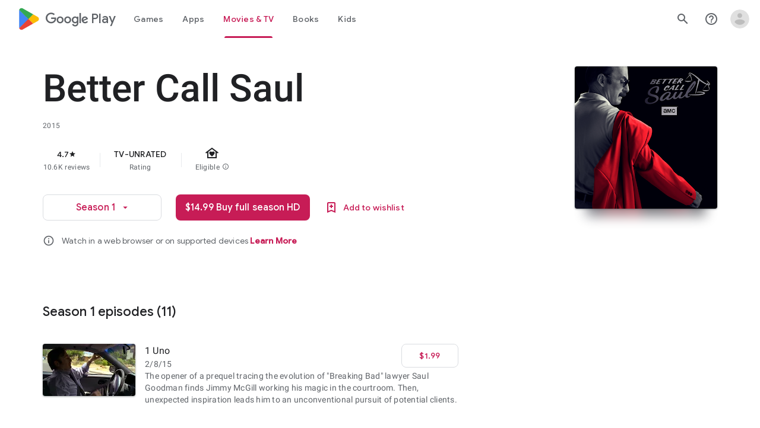

--- FILE ---
content_type: text/javascript; charset=UTF-8
request_url: https://www.gstatic.com/_/boq-play/_/js/k=boq-play.PlayStoreUi.en.XlLGfh3csKo.2021.O/ck=boq-play.PlayStoreUi.9kB7SD1bHDc.L.B1.O/am=GxZ3gD3vDwAASTDg98R_2BY/d=1/exm=A7fCU,ArluEf,BBI74,BVgquf,BfdUQc,EFQ78c,Gi3rTb,GkRiKb,IJGqxf,IZT63,IcVnM,JH2zc,JNoxi,JWUKXe,KUM7Z,LCkxpb,LEikZe,MI6k7c,MNl54d,MdUzUe,MpJwZc,NkbkFd,NwH0H,O1Gjze,O6y8ed,OTA3Ae,PHUIyb,PrPYRd,QIhFr,RMhBfe,RyvaUb,SWD8cc,SdcwHb,SpsfSb,UUJqVe,Uas9Hd,Ulmmrd,V3dDOb,WO9ee,XVMNvd,Z5uLle,ZDZcre,ZwDk9d,_b,_tp,aW3pY,bKbduc,byfTOb,chfSwc,cmaUsf,e5qFLc,fI4Vwc,fdeHmf,gXIbrf,gychg,hKSk3e,hc6Ubd,indMcf,j9sf1,jX6UVc,kjKdXe,lazG7b,lsjVmc,lwddkf,m9oV,mI3LFb,mdR7q,n73qwf,nKuFpb,oEJvKc,pYCIec,pjICDe,pw70Gc,qTnoBf,rmQtme,rpbmN,sJhETb,soHxf,t1sulf,tBvKNb,vNKqzc,w9hDv,wW2D8b,wg1P6b,ws9Tlc,xQtZb,xUdipf,ywOR5c,z5Gxfe,zBPctc,zbML3c,zr1jrb/excm=_b,_tp,tvdetailsview/ed=1/wt=2/ujg=1/rs=AB1caFVQxBySkTcKbLyfn7R9ffcfEWAIQw/ee=EVNhjf:pw70Gc;EmZ2Bf:zr1jrb;Hs0fpd:jLUKge;JsbNhc:Xd8iUd;K5nYTd:ZDZcre;LBgRLc:SdcwHb;Me32dd:MEeYgc;NJ1rfe:qTnoBf;NPKaK:SdcwHb;NSEoX:lazG7b;Pjplud:EEDORb;QGR0gd:Mlhmy;Rdd4dc:WXw8B;SNUn3:ZwDk9d;ScI3Yc:e7Hzgb;Uvc8o:VDovNc;YIZmRd:A1yn5d;a56pNe:JEfCwb;cEt90b:ws9Tlc;d0xV3b:KoEHyd;dIoSBb:SpsfSb;dowIGb:ebZ3mb;eBAeSb:zbML3c;iFQyKf:QIhFr;ikbPFc:UfnShf;lOO0Vd:OTA3Ae;nAu0tf:z5Gxfe;oGtAuc:sOXFj;pXdRYb:MdUzUe;qQEoOc:KUM7Z;qafBPd:yDVVkb;qddgKe:xQtZb;sgjhQc:bQAegc;wR5FRb:O1Gjze;wZnI8b:Oh9t6d;xqZiqf:BBI74;yEQyxe:TLjaTd;yxTchf:KUM7Z;zxnPse:GkRiKb/dti=1/m=p3hmRc,LvGhrf,RqjULd
body_size: 6573
content:
"use strict";this.default_PlayStoreUi=this.default_PlayStoreUi||{};(function(_){var window=this;
try{
var QL,Dlb,Clb,Elb,RL;QL=function(a){let b=_.rg(a);b.Ve()||_.ca===_.ca.top||(b=_.rg(a,_.ca.top));return b};Dlb=function(a,b){a=QL(a).Vb(!1);return{enabled:a,YA:a?_.um(QL(b()),_.Cna).If():Clb()}};
_.Flb=function(){RL??(RL=Object.freeze({get enabled(){return RL.um===-1||QL("iCzhFc").Vb(!1)?!1:RL.bW.enabled||RL.FV.enabled||RL.vda.enabled},environment:_.tm(QL("HiPsbb"),Elb,0),UO:_.om(QL("MUE6Ne"))??void 0,Qs:_.om(QL("cfb2h"))??void 0,um:_.sm(QL("yFnxrf"),-1),sY:_.wm(QL("fPDxwd")).map(a=>_.sm(a,0)).filter(a=>a>0),Ita:QL("vJQk6").Vb(!1),bW:Dlb("xwAfE",()=>"UUFaWc"),FV:Dlb("xnI9P",()=>"u4g7r"),vda:Dlb("AfY8Hf",()=>"hsFLT")}));return RL};Clb=_.me(_.Cna);Elb={wia:0,Gka:1,Cla:2,rha:3,pja:4};
_.r("p3hmRc");
var Cmb=function(a,b){var c=_.ym(),d=[];c=_.Amb(_.xmb(_.ymb(new _.TL(a,c),_.cmb(new _.dmb,b.sY)),b.Qs??""));d&&d.length>0&&_.zmb(c,d.map(f=>f.N()));let e;switch(a){case 1957:e=3;break;case 2082:e=2;break;case 1884:e=1;break;case 2649:e=0}return new Bmb(c.Kb(),b.UO??"",e,b.environment)},Bmb,Emb;_.Ih.prototype.Bb=_.aa(26,function(){return _.Kk(this.ma,"k")});_.Wa.prototype.GZ=_.aa(1,function(){return this.nb});
_.Dmb=function(a,b,c){const d=b.H();a.H!==void 0&&d.H(a.H);d.N(a.environment);a.N&&d.ha(a.N);const e=_.ab()?.GZ()?.Bb();e&&d.oa(e);b.N(c);a.transport.Ej(b);a.transport.flush()};Bmb=class{constructor(a,b,c,d=0){this.transport=a;this.H=b;this.N=c;this.environment=d}};Emb=class{Ej(){}flush(){}};_.Fmb=class extends _.Rs{constructor(){super();this.config=_.Flb();this.H=this.config.enabled?Cmb(this.config.um,this.config):new Bmb(new Emb)}};_.Ns(_.Fn,_.Fmb);
_.u();
_.UL=function(a,b,c){_.pd(a);a=a.Je;let d=a[_.Tb]|0;const e=_.xd(a,c),f=void 0===_.Lia;b=_.Xc(e,b,!f,d);if(!f||b)return b=_.nd(b),e!==b&&(d=_.sd(a,d,c,b),_.qd(a,d)),b};_.Gmb=class extends _.v{constructor(a){super(a)}getUrl(){return _.I(this,3)}H(a){_.Nj(this,5,a)}ha(a){_.Pj(this,8,a)}oa(a){_.Nj(this,10,a)}N(a){_.Pj(this,11,a)}};_.Hmb=class extends _.v{constructor(a){super(a)}H(){return _.UL(this,_.Gmb,5)}N(a){_.A(this,_.Cna,18,a)}};
_.Imb=_.ca.URL;
_.r("LvGhrf");
var Kmb=function(a){if(_.ca&&_.ca.performance&&_.ca.performance.memory){var b=_.ca.performance.memory;if(b){const c=new Jmb;isNaN(b.jsHeapSizeLimit)||_.Lj(c,1,Math.round(b.jsHeapSizeLimit).toString());isNaN(b.totalJSHeapSize)||_.Lj(c,2,Math.round(b.totalJSHeapSize).toString());isNaN(b.usedJSHeapSize)||_.Lj(c,3,Math.round(b.usedJSHeapSize).toString());_.A(a,Jmb,1,c)}}},Omb=function(a){if(Lmb()){var b=performance.getEntriesByType("navigation");if(b&&b.length){var c=new Mmb;if(b=b[0]){switch(b.type){case "navigate":c.He(1);
break;case "reload":c.He(2);break;case "back_forward":c.He(3);break;case "prerender":c.He(4);break;default:c.He(0)}var d=_.Hj(c,2,Math.round(b.startTime));d=_.Hj(d,3,Math.round(b.fetchStart));d=_.Hj(d,4,Math.round(b.domainLookupStart));d=_.Hj(d,5,Math.round(b.domainLookupEnd));d=_.Hj(d,6,Math.round(b.connectStart));d=_.Hj(d,7,Math.round(b.connectEnd));d=_.Hj(d,8,Math.round(b.requestStart));d=_.Hj(d,9,Math.round(b.responseStart));d=_.Hj(d,10,Math.round(b.responseEnd));var e=Nmb(Math.round(b.domInteractive));
d=_.Hj(d,11,e);e=Nmb(Math.round(b.domComplete));d=_.Hj(d,12,e);d=_.Hj(d,13,Math.round(b.loadEventStart));_.Hj(d,14,Math.round(b.loadEventEnd))}_.A(a,Mmb,8,c)}}},Nmb=function(a){return Number.isFinite(a)?a:null},Qmb=function(a){if(Lmb()){var b=performance.getEntriesByType("resource");if(b&&b.length){var c=new Pmb,d=0,e=0,f=0,g=0,h=0,k=0,l=0,n=0,q=0,t=0;for(let w=0;w<b.length;w++){const y=b[w],z=y.responseEnd-y.startTime;if(z>=0)switch(y.initiatorType){case "css":d++;e+=z;break;case "img":f++;g+=z;
break;case "script":h++;k+=z;break;case "link":l++;n+=z;break;default:q++,t+=z}}d&&(b=_.Hj(c,1,d),_.Hj(b,2,Math.round(e/d)));f&&(d=_.Hj(c,3,f),_.Hj(d,4,Math.round(g/f)));h&&(f=_.Hj(c,5,h),_.Hj(f,6,Math.round(k/h)));l&&(h=_.Hj(c,7,l),_.Hj(h,8,Math.round(n/l)));q&&(l=_.Hj(c,9,q),_.Hj(l,10,Math.round(t/q)));_.A(a,Pmb,10,c)}}},Smb=function(a){if(Lmb()){var b=performance.getEntriesByType("paint");if(b&&b.length){var c=_.D(a,VL,11)?_.G(a,VL,11):new VL;Rmb(b,c);_.A(a,VL,11,c)}}},Rmb=function(a,b){for(let c=
0;c<a.length;c++){const d=a[c],e=Math.round(d.startTime);d.name!=="first-paint"||_.lj(b,1)!=null?d.name!=="first-contentful-paint"||_.lj(b,2)!=null||_.Hj(b,2,e):_.Hj(b,1,e)}},Lmb=function(){return _.ca.performance&&_.ca.performance.getEntriesByType?!0:!1},WL=function(a,b){Tmb.get(a)||Tmb.set(a,new b);return Tmb.get(a)},Jmb=class extends _.v{constructor(a){super(a)}},Mmb=class extends _.v{constructor(a){super(a)}getType(){return _.sj(this,1)}He(a){return _.Pj(this,1,a)}},VL=class extends _.v{constructor(a){super(a)}},
Pmb=class extends _.v{constructor(a){super(a)}},XL=class extends _.v{constructor(a){super(a)}},Umb=class extends _.v{constructor(a){super(a)}},Vmb=class extends _.v{constructor(a){super(a)}},Wmb=class extends _.v{constructor(a){super(a)}},Xmb=class extends _.v{constructor(a){super(a)}Ta(){return _.I(this,2)}getUrl(){return _.I(this,3)}},Ymb=class extends _.v{constructor(a){super(a)}mw(a){return _.Hj(this,5,a)}},YL=class extends _.v{constructor(a){super(a)}};var Zmb=class{constructor(){this.H=0;this.N=[]}};var ZL=()=>{const a=performance.getEntriesByType("navigation")[0];if(a&&a.responseStart>0&&a.responseStart<performance.now())return a};var $mb=a=>{if(document.readyState==="loading")return"loading";const b=ZL();if(b){if(a<b.domInteractive)return"loading";if(b.domContentLoadedEventStart===0||a<b.domContentLoadedEventStart)return"dom-interactive";if(b.domComplete===0||a<b.domComplete)return"dom-content-loaded"}return"complete"};var anb=a=>{let b="";try{for(;a?.nodeType!==9;){const d=a;if(d.id)var c="#"+d.id;else{const f=d.nodeName;c=[d.nodeType===1?f.toLowerCase():f.toUpperCase().replace(/^#/,""),...Array.from(d.classList).sort()].join(".")}const e=c;if(b.length+e.length>99)return b||e;b=b?e+">"+b:e;if(d.id)break;a=d.parentNode}}catch{}return b};var Tmb=new WeakMap;var bnb=-1,$L=a=>{addEventListener("pageshow",b=>{b.persisted&&(bnb=b.timeStamp,a(b))},!0)};var aM=(a,b,c,d)=>{let e,f;return g=>{b.value>=0&&(g||d)&&((f=b.value-(e??0))||e===void 0)&&(e=b.value,b.l7=f,g=b.value,b.Ng=g>c[1]?"poor":g>c[0]?"needs-improvement":"good",a(b))}};var cnb=a=>{requestAnimationFrame(()=>requestAnimationFrame(()=>a()))};var bM=-1,dnb=new Set,enb=a=>{if(document.visibilityState==="hidden"){if(a.type==="visibilitychange")for(const b of dnb)b();isFinite(bM)||(bM=a.type==="visibilitychange"?a.timeStamp:0,removeEventListener("prerenderingchange",enb,!0))}},fnb=()=>{if(bM<0){const a=ZL()?.activationStart??0;bM=(document.prerendering?void 0:globalThis.performance.getEntriesByType("visibility-state").filter(b=>b.name==="hidden"&&b.startTime>a)[0]?.startTime)??(document.visibilityState!=="hidden"||document.prerendering?Infinity:
0);addEventListener("visibilitychange",enb,!0);addEventListener("prerenderingchange",enb,!0);$L(()=>{setTimeout(()=>{bM=document.visibilityState!=="hidden"||document.prerendering?Infinity:0})})}return{get oZ(){return bM},L0(a){dnb.add(a)}}};var cM=(a,b=-1)=>{const c=ZL();let d="navigate";bnb>=0?d="back-forward-cache":c&&(document.prerendering||(ZL()?.activationStart??0)>0?d="prerender":document.wasDiscarded?d="restore":c.type&&(d=c.type.replace(/_/g,"-")));return{name:a,value:b,Ng:"good",l7:0,entries:[],id:`v5-${Date.now()}-${Math.floor(Math.random()*(9E12-1))+1E12}`,navigationType:d}};var dM=(a,b,c={})=>{try{if(PerformanceObserver.supportedEntryTypes.includes(a)){const d=new PerformanceObserver(e=>{Promise.resolve().then(()=>{b(e.getEntries())})});d.observe({type:a,buffered:!0,...c});return d}}catch{}};var gnb=a=>{let b=!1;return()=>{b||(a(),b=!0)}};var hnb=a=>{document.prerendering?addEventListener("prerenderingchange",()=>a(),!0):a()};var inb=[1800,3E3],jnb=(a,b={})=>{hnb(()=>{const c=fnb();let d=cM("FCP"),e;const f=dM("paint",g=>{for(const h of g)h.name==="first-contentful-paint"&&(f.disconnect(),h.startTime<c.oZ&&(d.value=Math.max(h.startTime-(ZL()?.activationStart??0),0),d.entries.push(h),e(!0)))});f&&(e=aM(a,d,inb,b.Tt),$L(g=>{d=cM("FCP");e=aM(a,d,inb,b.Tt);cnb(()=>{d.value=performance.now()-g.timeStamp;e(!0)})}))})};var knb=[.1,.25],lnb=(a,b={})=>{const c=fnb();jnb(gnb(()=>{let d=cM("CLS",0),e;const f=WL(b,Zmb),g=k=>{for(const n of k)if(!n.hadRecentInput){k=f.N[0];var l=f.N.at(-1);f.H&&k&&l&&n.startTime-l.startTime<1E3&&n.startTime-k.startTime<5E3?(f.H+=n.value,f.N.push(n)):(f.H=n.value,f.N=[n]);f.ha?.(n)}f.H>d.value&&(d.value=f.H,d.entries=f.N,e())},h=dM("layout-shift",g);h&&(e=aM(a,d,knb,b.Tt),c.L0(()=>{g(h.takeRecords());e(!0)}),$L(()=>{f.H=0;d=cM("CLS",0);e=aM(a,d,knb,b.Tt);cnb(()=>e())}),setTimeout(e))}))};var mnb=a=>a.reduce((b,c)=>b.value>c.value?b:c),nnb=a=>a.find(b=>b.node?.nodeType===1)||a[0],onb=(a,b={})=>{b=Object.assign({},b);const c=WL(b,Zmb),d=new WeakMap;c.ha=e=>{if(e?.sources?.length){e=nnb(e.sources);var f=e?.node;f&&(f=b.tZ?.(f)??anb(f),d.set(e,f))}};lnb(e=>{let f={};if(e.entries.length){const g=mnb(e.entries);if(g?.sources?.length){const h=nnb(g.sources);h&&(f={I$:d.get(h),J$:g.startTime,K$:g.value,dqa:h,cqa:g,OS:$mb(g.startTime)})}}e=Object.assign(e,{attribution:f});a(e)},b)};var pnb=(a,b={})=>{jnb(c=>{var d={cI:0,nZ:c.value,OS:$mb(bnb)};if(c.entries.length){const e=ZL(),f=c.entries.at(-1);e&&(d=Math.max(0,e.responseStart-(e.activationStart||0)),d={cI:d,nZ:c.value-d,OS:$mb(c.entries[0].startTime),s0:e,yoa:f})}c=Object.assign(c,{attribution:d});a(c)},b)};var qnb=0,rnb=Infinity,snb=0,tnb=a=>{for(const b of a)b.interactionId&&(rnb=Math.min(rnb,b.interactionId),qnb=(snb=Math.max(snb,b.interactionId))?(snb-rnb)/7+1:0)},unb;var vnb=0,wnb=function(a,b){a.ha?.(b);if(b.interactionId||b.entryType==="first-input"){var c=a.H.at(-1),d=a.N.get(b.interactionId);if(d||a.H.length<10||b.duration>c.Tw){d?b.duration>d.Tw?(d.entries=[b],d.Tw=b.duration):b.duration===d.Tw&&b.startTime===d.entries[0].startTime&&d.entries.push(b):(d={id:b.interactionId,entries:[b],Tw:b.duration},a.N.set(d.id,d),a.H.push(d));a.H.sort((e,f)=>f.Tw-e.Tw);if(a.H.length>10){b=a.H.splice(10);for(const e of b)a.N.delete(e.id)}a.oa?.(d)}}},xnb=class{constructor(){this.H=
[];this.N=new Map}va(){vnb=unb?qnb:performance.interactionCount??0;this.H.length=0;this.N.clear()}ma(){return this.H[Math.min(this.H.length-1,Math.floor(((unb?qnb:performance.interactionCount??0)-vnb)/50))]}};var ynb=a=>{const b=globalThis.requestIdleCallback||setTimeout;document.visibilityState==="hidden"?a():(a=gnb(a),addEventListener("visibilitychange",a,{once:!0,capture:!0}),b(()=>{a();removeEventListener("visibilitychange",a,{capture:!0})}))};var znb=[200,500],Anb=(a,b={})=>{if(globalThis.PerformanceEventTiming&&"interactionId"in PerformanceEventTiming.prototype){var c=fnb();hnb(()=>{"interactionCount"in performance||unb||(unb=dM("event",tnb,{type:"event",buffered:!0,durationThreshold:0}));let d=cM("INP"),e;const f=WL(b,xnb),g=k=>{ynb(()=>{for(var l of k)wnb(f,l);(l=f.ma())&&l.Tw!==d.value&&(d.value=l.Tw,d.entries=l.entries,e())})},h=dM("event",g,{durationThreshold:b.durationThreshold??40});e=aM(a,d,znb,b.Tt);h&&(h.observe({type:"first-input",
buffered:!0}),c.L0(()=>{g(h.takeRecords());e(!0)}),$L(()=>{f.va();d=cM("INP");e=aM(a,d,znb,b.Tt)}))})}};var Bnb=(a,b={})=>{b=Object.assign({},b);const c=WL(b,xnb);let d=[],e=[],f=0;const g=new WeakMap,h=new WeakMap;let k=!1;const l=()=>{const w=c.H.map(B=>g.get(B.entries[0])),y=e.length-50;e=e.filter((B,F)=>F>=y?!0:w.includes(B));const z=new Set;for(const B of e){const F=n(B.startTime,B.processingEnd);for(const K of F)z.add(K)}const E=d.length-1-50;d=d.filter((B,F)=>B.startTime>f&&F>E?!0:z.has(B));k=!1};c.ha=w=>{const y=w.startTime+w.duration;let z;f=Math.max(f,w.processingEnd);for(let E=e.length-1;E>=
0;E--){const B=e[E];if(Math.abs(y-B.renderTime)<=8){z=B;z.startTime=Math.min(w.startTime,z.startTime);z.processingStart=Math.min(w.processingStart,z.processingStart);z.processingEnd=Math.max(w.processingEnd,z.processingEnd);z.entries.push(w);break}}z||(z={startTime:w.startTime,processingStart:w.processingStart,processingEnd:w.processingEnd,renderTime:y,entries:[w]},e.push(z));(w.interactionId||w.entryType==="first-input")&&g.set(w,z);k||(ynb(l),k=!0)};c.oa=w=>{if(!h.get(w)){var y=w.entries[0].target;
y&&(y=b.tZ?.(y)??anb(y),h.set(w,y))}};const n=(w,y)=>{const z=[];for(const E of d)if(!(E.startTime+E.duration<w)){if(E.startTime>y)break;z.push(E)}return z},q=w=>{if(w.RS?.length){var y=w.v_,z=w.P9,E=w.processingDuration,B=0,F=0,K=0,Q=0;for(var ba of w.RS){F=F+ba.startTime+ba.duration-ba.styleAndLayoutStart;for(const qa of ba.scripts){var ha=qa.startTime+qa.duration;if(ha<y)continue;ha-=Math.max(y,qa.startTime);const wa=qa.duration?ha/qa.duration*qa.forcedStyleAndLayoutDuration:0;B+=ha-wa;F+=wa;if(ha>
Q){var U=qa.startTime<y+z?"input-delay":qa.startTime>=y+z+E?"presentation-delay":"processing-duration";var fa=qa;Q=ha}}}ba=(ba=w.RS.at(-1))?ba.startTime+ba.duration:0;ba>=y+z+E&&(K=w.w0-ba);fa&&U&&(w.X$={entry:fa,ita:U,Bpa:Q});w.ufa=B;w.vfa=F;w.tfa=K;w.wfa=w.w0-y-B-F-K}},t=w=>{var y=w.entries[0],z=g.get(y);const E=y.processingStart,B=Math.max(y.startTime+y.duration,E),F=Math.min(z.processingEnd,B);z=z.entries.sort((ba,ha)=>ba.processingStart-ha.processingStart);const K=n(y.startTime,F),Q=c.N.get(y.interactionId);
y={U9:h.get(Q),V9:y.name.startsWith("key")?"keyboard":"pointer",v_:y.startTime,w0:B,rsa:z,RS:K,P9:E-y.startTime,processingDuration:F-E,lsa:B-F,OS:$mb(y.startTime),X$:void 0,ufa:void 0,vfa:void 0,tfa:void 0,wfa:void 0};q(y);return Object.assign(w,{attribution:y})};dM("long-animation-frame",w=>{d=d.concat(w);k||(ynb(l),k=!0)});Anb(w=>{w=t(w);a(w)},b)};var Cnb=class{};var Dnb=[2500,4E3],Enb=(a,b={})=>{hnb(()=>{const c=fnb();let d=cM("LCP"),e;const f=WL(b,Cnb),g=k=>{b.Tt||(k=k.slice(-1));for(const l of k)f.H?.(l),l.startTime<c.oZ&&(d.value=Math.max(l.startTime-(ZL()?.activationStart??0),0),d.entries=[l],e())},h=dM("largest-contentful-paint",g);if(h){e=aM(a,d,Dnb,b.Tt);const k=gnb(()=>{g(h.takeRecords());h.disconnect();e(!0)}),l=n=>{n.isTrusted&&(ynb(k),removeEventListener(n.type,l,{capture:!0}))};for(const n of["keydown","click","visibilitychange"])addEventListener(n,
l,{capture:!0});$L(n=>{d=cM("LCP");e=aM(a,d,Dnb,b.Tt);cnb(()=>{d.value=performance.now()-n.timeStamp;e(!0)})})}})};var Fnb=(a,b={})=>{b=Object.assign({},b);const c=WL(b,Cnb),d=new WeakMap;c.H=f=>{var g=f.element;g&&(g=b.tZ?.(g)??anb(g),d.set(f,g))};const e=f=>{var g={cI:0,M1:0,N1:0,UY:f.value};if(f.entries.length){const k=ZL();if(k){var h=k.activationStart||0;const l=f.entries.at(-1),n=l.url&&performance.getEntriesByType("resource").filter(t=>t.name===l.url)[0];g=Math.max(0,k.responseStart-h);const q=Math.max(g,n?(n.requestStart||n.startTime)-h:0);h=Math.min(f.value,Math.max(q,n?n.responseEnd-h:0));g={target:d.get(l),
cI:g,M1:q-g,N1:h-q,UY:f.value-h,s0:k,eqa:l};l.url&&(g.url=l.url);n&&(g.fqa=n)}}return Object.assign(f,{attribution:g})};Enb(f=>{f=e(f);a(f)},b)};var Gnb=[800,1800],Hnb=a=>{document.prerendering?hnb(()=>Hnb(a)):document.readyState!=="complete"?addEventListener("load",()=>Hnb(a),!0):setTimeout(a)},Inb=(a,b={})=>{let c=cM("TTFB"),d=aM(a,c,Gnb,b.Tt);Hnb(()=>{const e=ZL();e&&(c.value=Math.max(e.responseStart-(ZL()?.activationStart??0),0),c.entries=[e],d(!0),$L(()=>{c=cM("TTFB",0);d=aM(a,c,Gnb,b.Tt);d(!0)}))})};var Jnb=(a,b={})=>{Inb(c=>{var d={g3:0,PX:0,IY:0,oY:0,J1:0};if(c.entries.length){d=c.entries[0];var e=d.activationStart||0;const f=Math.max((d.workerStart||d.fetchStart)-e,0),g=Math.max(d.domainLookupStart-e,0),h=Math.max(d.connectStart-e,0);e=Math.max(d.connectEnd-e,0);d={g3:f,PX:g-f,IY:h-g,oY:e-h,J1:c.value-e,s0:d}}c=Object.assign(c,{attribution:d});a(c)},b)};var Lnb,Mnb,Onb,Nnb,eM;Lnb=function(a){const b=new window.PerformanceObserver(c=>{_.Knb(a,d=>{var e=c.getEntries();d=_.UL(d,VL,11);Rmb(e,d)});b.disconnect()});try{b.observe({type:"paint",buffered:!0})}catch{}};
Mnb=function(a){eM(a,onb,(b,c)=>{var d=_.UL(b,XL,9);_.Mj(d,1,c.value);c.attribution&&(b=_.UL(b,YL,14),b=_.UL(b,Umb,1),b=_.Mj(b,1,c.value),b=_.Nj(b,2,c.attribution.I$),b=_.Hj(b,3,c.attribution.J$),_.Mj(b,4,c.attribution.K$))});eM(a,pnb,(b,c)=>{var d=_.UL(b,XL,9);_.Hj(d,2,Math.round(c.value));c.attribution&&(b=_.UL(b,YL,14),b=_.UL(b,Vmb,2),b=_.Hj(b,1,Math.round(c.value)),b=_.Hj(b,2,Math.round(c.attribution.cI)),_.Hj(b,3,Math.round(c.attribution.nZ)))});eM(a,Fnb,(b,c)=>{var d=_.UL(b,XL,9);_.Hj(d,4,Math.round(c.value));
c.attribution&&(b=_.UL(b,YL,14),b=_.UL(b,Xmb,4),b=_.Hj(b,1,Math.round(c.value)),b=_.Nj(b,2,c.attribution.target),b=_.Hj(b,4,Math.round(c.attribution.cI)),b=_.Hj(b,5,Math.round(c.attribution.M1)),b=_.Hj(b,6,Math.round(c.attribution.N1)),_.Hj(b,7,Math.round(c.attribution.UY)))});eM(a,Jnb,(b,c)=>{var d=_.UL(b,XL,9);_.Hj(d,5,Math.round(c.value));c.attribution&&(b=_.UL(b,YL,14),b=_.UL(b,Ymb,5),b=_.Hj(b,1,Math.round(c.value)),b=_.Hj(b,2,Math.round(c.attribution.g3+c.attribution.PX)),b=_.Hj(b,3,Math.round(c.attribution.IY)),
_.Hj(b,4,Math.round(c.attribution.oY)).mw(Math.round(c.attribution.J1)))});eM(a,Bnb,(b,c)=>{var d=_.UL(b,XL,9);_.Hj(d,6,Math.round(c.value));c.attribution&&(b=_.UL(b,YL,14),b=_.UL(b,Wmb,6),b=_.Hj(b,1,Math.round(c.value)),b=_.Nj(b,2,c.attribution.U9),b=_.Hj(b,3,c.attribution.v_),_.Nj(b,4,c.attribution.V9))})};Onb=async function(a){return Promise.race([Nnb(),new Promise(b=>void setTimeout(b,3E4))]).then(()=>{a.flush();Onb(a)})};_.Knb=function(a,b){a.N=!0;b(a.msg)};
Nnb=function(){return new Promise(a=>{const b=_.cl(window,"pagehide",c=>{c.persisted==null||c.persisted||(_.gl(b),a())})})};eM=function(a,b,c){b(d=>void _.Knb(a,e=>void c(e,d)))};
_.Pnb=class{constructor(a,b){this.ma=a;this.YA=b;a=new _.Gmb;b=Number(Date.now()).toString(36)+Math.random().toString(36).slice(2);this.H=_.Nj(a,9,b);a=new _.Hmb;this.msg=_.A(a,_.Gmb,5,this.H);this.N=!1}async init(a){if(a.url){const b=new _.Imb(a.url);_.Nj(this.H,3,b.hostname);_.Nj(this.H,6,b.pathname)}a.uT&&_.Nj(this.H,4,a.uT);window.PerformanceObserver&&window.PerformanceObserver.supportedEntryTypes?.includes("paint")&&Lnb(this);Mnb(this);await new Promise(b=>{document.readyState!=="complete"?_.bl(window,
"load",()=>{setTimeout(b,0)}):setTimeout(b,0)});Kmb(this.msg);Smb(this.msg);Omb(this.msg);Qmb(this.msg);this.N=!0;return Onb(this)}flush(){if(this.N){_.Dmb(this.ma,this.msg,this.YA);var a=new _.Hmb;this.msg=_.A(a,_.Gmb,5,this.H);this.N=!1}}};_.Pnb.prototype.ha=_.p(447);var Qnb;_.Rnb=class extends _.Rs{constructor(a){super();this.H=new Map;const b=_.Flb();b.bW.enabled&&(this.N=new _.Pnb(a.service.HL.H,b.bW.YA))}static Ma(){return{service:{HL:_.Fmb}}}async init(a){if(!Qnb&&this.N)return Qnb=!0,this.N.init(a)}};Qnb=!1;_.Ns(_.GOa,_.Rnb);
_.u();
_.r("RqjULd");
var Snb=function(a,b){return _.Nj(a,1,b)},Tnb=function(a,b){return _.Nj(a,2,b)},Unb=function(a,b){return _.Hj(a,3,b)},Vnb=class extends _.v{constructor(a){super(a)}},Wnb=class extends _.v{constructor(a){super(a)}};_.Pnb.prototype.ha=_.aa(447,function(a,b,c,d){const e=Unb(Tnb(Snb(new Vnb,a),b),c);d!==void 0&&_.Hj(e,4,d);_.Knb(this,f=>{f=_.UL(f,Wnb,13);_.fj(f,1,Vnb,e)})});
var Xnb=!1,Ynb=class{constructor(a){this.H=a}register(a){this.Cd=a;a=this.Cd.ha();a.listen(_.fL,this.ha,!1,this);a.listen(_.vgb,this.N,!1,this)}ha(a){if(a){var b=this.Cd.Ij()?.Nk().Z8().getName()||"",c=this.H;a=a.request.og.H.H;c.H.has(a)||c.H.set(a,{tba:b,navigationStart:performance.now(),redirectCount:0})}}N(a){if(a){var b=a.request.og.H;a=this.H;var c=b.H;b=b.getName();const d=a.H.get(c);d&&(a.N?.ha(d.tba,b,performance.now()-d.navigationStart,d.redirectCount),a.H.delete(c))}}};
_.Ns(_.HOa,class extends _.Rs{constructor(a){super();this.H=a.service.xga}static Ma(){return{service:{xga:_.Rnb}}}async init(){if(!Xnb){Xnb=!0;var a=new Ynb(this.H);if(_.Fh(_.Cl).H)return _.hf(this,{service:{Cd:_.Il}}).then(b=>{b=b.service.Cd;var c=b.Ij();c=c?c.Nk().H.getName():"";this.H.init({url:b.N(),uT:c});a.register(b)},()=>{this.H.init({url:"",uT:window.cc_aid})})}}});
_.u();
}catch(e){_._DumpException(e)}
}).call(this,this.default_PlayStoreUi);
// Google Inc.


--- FILE ---
content_type: text/javascript; charset=UTF-8
request_url: https://www.gstatic.com/_/boq-play/_/js/k=boq-play.PlayStoreUi.en.XlLGfh3csKo.2021.O/ck=boq-play.PlayStoreUi.9kB7SD1bHDc.L.B1.O/am=GxZ3gD3vDwAASTDg98R_2BY/d=1/exm=A7fCU,ArluEf,BBI74,BVgquf,EFQ78c,GkRiKb,IZT63,IcVnM,JNoxi,KUM7Z,LCkxpb,LEikZe,MI6k7c,MdUzUe,MpJwZc,NwH0H,O1Gjze,O6y8ed,OTA3Ae,PrPYRd,QIhFr,RMhBfe,RyvaUb,SdcwHb,SpsfSb,UUJqVe,Uas9Hd,Ulmmrd,V3dDOb,WO9ee,XVMNvd,Z5uLle,ZDZcre,ZwDk9d,_b,_tp,aW3pY,bKbduc,byfTOb,e5qFLc,gychg,hKSk3e,hc6Ubd,j9sf1,kjKdXe,lazG7b,lsjVmc,lwddkf,m9oV,mI3LFb,mdR7q,n73qwf,pYCIec,pjICDe,pw70Gc,qTnoBf,w9hDv,wW2D8b,ws9Tlc,xQtZb,xUdipf,z5Gxfe,zbML3c,zr1jrb/excm=_b,_tp,tvdetailsview/ed=1/wt=2/ujg=1/rs=AB1caFVQxBySkTcKbLyfn7R9ffcfEWAIQw/ee=EVNhjf:pw70Gc;EmZ2Bf:zr1jrb;Hs0fpd:jLUKge;JsbNhc:Xd8iUd;K5nYTd:ZDZcre;LBgRLc:SdcwHb;Me32dd:MEeYgc;NJ1rfe:qTnoBf;NPKaK:SdcwHb;NSEoX:lazG7b;Pjplud:EEDORb;QGR0gd:Mlhmy;Rdd4dc:WXw8B;SNUn3:ZwDk9d;ScI3Yc:e7Hzgb;Uvc8o:VDovNc;YIZmRd:A1yn5d;a56pNe:JEfCwb;cEt90b:ws9Tlc;d0xV3b:KoEHyd;dIoSBb:SpsfSb;dowIGb:ebZ3mb;eBAeSb:zbML3c;iFQyKf:QIhFr;ikbPFc:UfnShf;lOO0Vd:OTA3Ae;nAu0tf:z5Gxfe;oGtAuc:sOXFj;pXdRYb:MdUzUe;qQEoOc:KUM7Z;qafBPd:yDVVkb;qddgKe:xQtZb;sgjhQc:bQAegc;wR5FRb:O1Gjze;wZnI8b:Oh9t6d;xqZiqf:BBI74;yEQyxe:TLjaTd;yxTchf:KUM7Z;zxnPse:GkRiKb/dti=1/m=vNKqzc,fI4Vwc,sJhETb,JWUKXe,t1sulf,JH2zc,tBvKNb,soHxf,IJGqxf,wg1P6b,ywOR5c,PHUIyb,BfdUQc,oEJvKc,cmaUsf,MNl54d,chfSwc,indMcf,NkbkFd,gXIbrf,Gi3rTb,nKuFpb,zBPctc,jX6UVc,SWD8cc,fdeHmf,rmQtme,rpbmN
body_size: 40450
content:
"use strict";_F_installCss(".H1RBrd{max-width:500px}.UIeOBe{margin-top:30px;min-height:120px}.k2cXo{margin:0}.XWz5yd{margin-left:160px;padding:0 20px 20px}@media screen and (max-width:480px){.XWz5yd{margin-left:0;padding-left:0}}.iCVHHc{height:215px;text-align:center;width:160px}.FOYkDe{max-height:215px;max-width:160px}.Dtwbxf{font-size:28px}.Hv8szf{text-align:right}.rYrxJf,.rYrxJf:visited{color:#00838f;padding-left:3px}.F9JOfb{margin-right:3px}.G1zzid{border-color:rgb(232,234,237);border-bottom:1px solid;display:grid;grid-template-columns:repeat(2,1fr);margin-bottom:24px;padding-bottom:20px}.G1zzid:not(:disabled){border-color:rgb(232,234,237)}.P9KVBf .G1zzid{border-color:rgb(60,64,67)}.P9KVBf .G1zzid:not(:disabled){border-color:rgb(60,64,67)}.PdF49b{grid-column:span 2}.r7tDJb{border-color:rgb(232,234,237);border-top:1px solid;margin-top:24px;width:100%}.r7tDJb:not(:disabled){border-color:rgb(232,234,237)}.P9KVBf .r7tDJb{border-color:rgb(60,64,67)}.P9KVBf .r7tDJb:not(:disabled){border-color:rgb(60,64,67)}.sMUprd{flex-basis:50%;margin-top:24px}.q078ud{color:rgb(32,33,36);fill:rgb(32,33,36);stop-color:rgb(32,33,36);font-family:\"Google Sans\",Roboto,Arial,sans-serif;line-height:1.25rem;font-size:.875rem;letter-spacing:.0178571429em;font-weight:500}.q078ud:not(:disabled){color:rgb(32,33,36)}.P9KVBf .q078ud{color:rgb(232,234,237);fill:rgb(232,234,237);stop-color:rgb(232,234,237)}.P9KVBf .q078ud:not(:disabled){color:rgb(232,234,237)}.reAt0{color:rgb(95,99,104);fill:rgb(95,99,104);stop-color:rgb(95,99,104);font-size:.875rem;font-weight:400;letter-spacing:.0178571429em;line-height:1.25rem;margin-top:3px}.reAt0:not(:disabled){color:rgb(95,99,104)}.P9KVBf .reAt0{color:rgb(154,160,166);fill:rgb(154,160,166);stop-color:rgb(154,160,166)}.P9KVBf .reAt0:not(:disabled){color:rgb(154,160,166)}.sMUprd:nth-child(odd){padding-right:8px}.XCWUge{border-color:rgb(232,234,237);border-top:1px solid;margin-top:24px;padding-top:24px}.XCWUge:not(:disabled){border-color:rgb(232,234,237)}.P9KVBf .XCWUge{border-color:rgb(60,64,67)}.P9KVBf .XCWUge:not(:disabled){border-color:rgb(60,64,67)}.JtCHve a{color:#c71c56;fill:#c71c56;stop-color:#c71c56}.JtCHve a:not(:disabled){color:#c71c56}.P9KVBf .JtCHve a{color:#ff3369;fill:#ff3369;stop-color:#ff3369}.P9KVBf .JtCHve a:not(:disabled){color:#ff3369}.Fx1lse{text-align:center}.k8Lt0 .jy7Abe{position:absolute;left:50%;top:50%;transform:translate(-50%,-50%)}.odk6He{display:grid;grid-template-columns:auto}.RHo1pe{padding:15px 0}.RHo1pe:not(:first-child){border-color:rgb(232,234,237);border-top:1px solid}.RHo1pe:not(:first-child):not(:disabled){border-color:rgb(232,234,237)}.P9KVBf .RHo1pe:not(:first-child){border-color:rgb(60,64,67)}.P9KVBf .RHo1pe:not(:first-child):not(:disabled){border-color:rgb(60,64,67)}.RbQjz{align-items:center;display:flex;flex-direction:column;justify-content:center;padding-top:15px;font-size:1.15rem}.nitQ6d{display:none}@media (max-height:732px){.vFondc .VfPpkd-P5QLlc{max-height:calc(100% - 32px)}}@media (min-height:732px){.vFondc .VfPpkd-P5QLlc{max-height:700px}}@media (-ms-high-contrast:active) and (min-height:732px),(-ms-high-contrast:none) and (min-height:732px){.vFondc .VfPpkd-wzTsW{align-items:stretch;height:auto}}.xoKNSc{margin:0 -24px;padding:0 40px}.Ud1OW{background-color:#e9f0fe}sentinel{}");
this.default_PlayStoreUi=this.default_PlayStoreUi||{};(function(_){var window=this;
try{
_.vGa=_.x("vNKqzc",[_.Il]);
_.r("vNKqzc");
var wRc=class extends _.kv{static Ma(){return{service:{view:_.LL}}}constructor(a){super();this.Cd=a.service.view}H(a){(a=a.event.target)&&(a=a.getAttribute("href"))&&_.JL(this.Cd,a)}};wRc.prototype.$wa$fAsfBd=function(){return this.H};_.rv(_.vGa,wRc);
_.u();
_.aQa=_.x("JH2zc",[]);_.we(_.aQa);
_.r("JH2zc");
_.DQb=class extends _.hv{constructor(){super();this.ha=this.na().Yb("VfPpkd-AznF2e-uDEFge-OWXEXe-GN5I5c");this.content=this.Ta("bN97Pc")}Bj(a){if(this.ha||!a)this.na().wb("VfPpkd-AznF2e-uDEFge-OWXEXe-auswjd");else{const b=this.H(),c=a.width/b.width;a=a.left-b.left;this.na().wb("VfPpkd-AznF2e-uDEFge-OWXEXe-di8rgd-RCfa3e");this.content.Nb("transform",`translateX(${a}px) scaleX(${c})`);this.H();this.na().Ab("VfPpkd-AznF2e-uDEFge-OWXEXe-di8rgd-RCfa3e");this.na().wb("VfPpkd-AznF2e-uDEFge-OWXEXe-auswjd");
this.content.Nb("transform","")}}H(){return this.content.el().getBoundingClientRect()}N(){this.na().Ab("VfPpkd-AznF2e-uDEFge-OWXEXe-auswjd")}};_.DQb.prototype.$wa$ZpywWb=function(){return this.N};_.DQb.prototype.$wa$fab5xd=function(){return this.H};_.sv(_.DQb,_.aQa);
_.u();
_.XPa=_.x("t1sulf",[_.ou]);_.we(_.XPa);
_.r("t1sulf");
var EQb=function(a,b,c,d,e){function f(h){return h.size()!==0||c.Ua()?c.data.an&&!h.size()||h.size()>1:!0}if(!f(a.find(".VfPpkd-cfyjzb"))&&(a=a.find(".VfPpkd-cfyjzb"),!f(a)))if(c.hc()){var g=!!c.Ua()?.toString();g?(a.size()?d.ui(a.el(),c.Ua()):(d=d.Pc(c.Ua()),b.before(d)),g&&!a.size()&&e()):(a.remove(),a.size()&&e())}else d.ui(a.el(),c.Ua())};var FQb=function(a,b){a.jd=b},GQb=function(a){var b=a.na().el();a={detail:{uV:a.na().el().id}};_.hh(b,"ndQSrb",void 0,void 0,a)},HQb=function(a,b){_.Lr(a.ma,"VfPpkd-jY41G-V67aGc",!!b);a.ma.Sc(b)},JT=class extends _.sN{constructor(){super();this.wD=_.Xe(_.qv(_.DQb,"s3t1lf"));this.hd=_.Xe(_.xM);this.Sb=_.Xe(_.zt);this.N=this.Oc=!1;this.jd=!0;this.dk=this.Ta("ksKsZd");this.ma=this.Ta("V67aGc");FQb(this,!this.getData("skipFocusOnActivate").Vb(!1));_.kN(this.na())&&(this.Oc=_.lN(this.na()),_.Ag(this.na().el(),
(a,b)=>this.Ne(a,b)))}Ne(a,b){this.Oc&&(a=b.data.isActive,typeof a==="boolean"&&a!==this.isActive()&&a&&GQb(this));a=b.hc();a!==this.xc()&&HQb(this,a||"");EQb(this.na(),_.vv(this,"V67aGc"),b,this.Sb,()=>{this.va()});a=!1;b.data.an&&!this.na().Yb("VfPpkd-AznF2e-OWXEXe-eu7FSc")?(this.na().wb("VfPpkd-AznF2e-OWXEXe-eu7FSc"),a=!0):!b.data.an&&this.na().Yb("VfPpkd-AznF2e-OWXEXe-eu7FSc")&&(this.na().Ab("VfPpkd-AznF2e-OWXEXe-eu7FSc"),a=!0);a&&this.va();return!0}xc(){return this.ma.rc()}isActive(){return this.na().Yb("VfPpkd-AznF2e-OWXEXe-auswjd")}Bj(a){this.na().wb("VfPpkd-AznF2e-OWXEXe-auswjd");
this.na().el().setAttribute("aria-selected","true");this.na().el().setAttribute("tabindex","0");this.wD.Bj(a);a=this.na().el()===document.activeElement;this.jd&&!a&&this.na().focus()}Ka(){this.na().Ab("VfPpkd-AznF2e-OWXEXe-auswjd");this.na().el().setAttribute("aria-selected","false");this.na().el().setAttribute("tabindex","-1");this.wD.N()}Ea(){return this.wD.H()}H(){const a=this.na().Rb().offsetWidth,b=this.na().Rb().offsetLeft;return{cw:b,dw:b+a}}getId(){return this.na().el().id}Lb(){this.na().focus()}Yd(){return this.na()}Wg(){return this.ha}uh(){return this.Uc()}ri(){return!1}Jg(){return this.dk.el().getBoundingClientRect()}click(a){GQb(this);
return super.click(a)}focus(a){a=super.focus(a);_.sM(this.hd,this);_.vM(this.hd,this,{ej:super.ej()});return a}blur(a){_.wM(this.hd,this);return super.blur(a)}hn(a){this.N=!0;return super.hn(a)}Vh(a){this.N=!0;return super.Vh(a)}Lc(){super.Lc();this.N&&(this.N=!1,_.tM(this.hd,this,this.oa))}Bc(a){_.uM(this.hd,this);super.Bc(a)}va(){_.wM(this.hd,this);this.jf()?_.vM(this.hd,this,{ej:this.ej()}):_.sM(this.hd,this)}};JT.prototype.$wa$Mkz1i=function(){return this.va};JT.prototype.$wa$jz8gV=function(){return this.Lc};
JT.prototype.$wa$p6p2H=function(){return this.Vh};JT.prototype.$wa$UX7yZ=function(){return this.hn};JT.prototype.$wa$O22p3e=function(){return this.blur};JT.prototype.$wa$AHmuwe=function(){return this.focus};JT.prototype.$wa$cOuCgd=function(){return this.click};JT.prototype.$wa$ek3GPb=function(){return this.Jg};JT.prototype.$wa$ZMyDuc=function(){return this.ri};JT.prototype.$wa$VMu6Hb=function(){return this.uh};JT.prototype.$wa$fkGEZ=function(){return this.Wg};JT.prototype.$wa$mlK5wb=function(){return this.Yd};
JT.prototype.$wa$Hmewsd=function(){return this.Lb};JT.prototype.$wa$pTuYge=function(){return this.getId};JT.prototype.$wa$VcWJGf=function(){return this.H};JT.prototype.$wa$ZgZz8b=function(){return this.Ea};JT.prototype.$wa$ZpywWb=function(){return this.Ka};JT.prototype.$wa$qs41qe=function(){return this.isActive};JT.prototype.$wa$TRoYe=function(){return this.xc};_.sv(JT,_.XPa);
_.u();
_.YPa=_.x("VNcg1e",[_.El]);
_.r("VNcg1e");
_.IQb=class extends _.Rs{static Ma(){return{rb:{soy:_.Mt}}}constructor(a){super();this.H=null;this.Bd=a.rb.soy}};_.Ns(_.YPa,_.IQb);
_.u();
_.ZPa=_.x("JWUKXe",[_.YPa]);
/*

 Copyright 2018 Google Inc.

 Permission is hereby granted, free of charge, to any person obtaining a copy
 of this software and associated documentation files (the "Software"), to deal
 in the Software without restriction, including without limitation the rights
 to use, copy, modify, merge, publish, distribute, sublicense, and/or sell
 copies of the Software, and to permit persons to whom the Software is
 furnished to do so, subject to the following conditions:

 The above copyright notice and this permission notice shall be included in
 all copies or substantial portions of the Software.

 THE SOFTWARE IS PROVIDED "AS IS", WITHOUT WARRANTY OF ANY KIND, EXPRESS OR
 IMPLIED, INCLUDING BUT NOT LIMITED TO THE WARRANTIES OF MERCHANTABILITY,
 FITNESS FOR A PARTICULAR PURPOSE AND NONINFRINGEMENT. IN NO EVENT SHALL THE
 AUTHORS OR COPYRIGHT HOLDERS BE LIABLE FOR ANY CLAIM, DAMAGES OR OTHER
 LIABILITY, WHETHER IN AN ACTION OF CONTRACT, TORT OR OTHERWISE, ARISING FROM,
 OUT OF OR IN CONNECTION WITH THE SOFTWARE OR THE USE OR OTHER DEALINGS IN
 THE SOFTWARE.
*/
_.Ypb=function(a,b){return(a.matches||a.webkitMatchesSelector||a.msMatchesSelector).call(a,b)};
var iQb=class{constructor(a,b){this.H=a;this.va=b}};var jQb,kQb;jQb=function(a){return{left:0,right:a.va.Rb().offsetWidth-a.H.Rb().offsetWidth}};kQb=function(a,b){a=jQb(a);return Math.min(Math.max(a.left,b),a.right)};_.lQb=class extends iQb{ha(){const a=this.H.el().scrollLeft,{right:b}=jQb(this);return Math.round(b-a)}oa(a){const b=jQb(this),c=this.H.el().scrollLeft;a=kQb(this,b.right-a);return{Dr:a,gq:a-c}}ma(a){const b=this.H.el().scrollLeft;a=kQb(this,b-a);return{Dr:a,gq:a-b}}N(a){return a}};var mQb;mQb=function(a,b){return Math.max(Math.min(0,b),a.H.Rb().offsetWidth-a.va.Rb().offsetWidth)};_.nQb=class extends iQb{ha(a){const b=this.H.el().scrollLeft;return Math.round(a-b)}oa(a){const b=this.H.el().scrollLeft;a=mQb(this,-a);return{Dr:a,gq:a-b}}ma(a){const b=this.H.el().scrollLeft;a=mQb(this,b-a);return{Dr:a,gq:a-b}}N(a,b){return a-b}};var oQb;oQb=function(a,b){return Math.min(Math.max(0,b),a.va.Rb().offsetWidth-a.H.Rb().offsetWidth)};_.pQb=class extends iQb{ha(a){const b=this.H.el().scrollLeft;return Math.round(b-a)}oa(a){const b=this.H.el().scrollLeft;a=oQb(this,a);return{Dr:a,gq:b-a}}ma(a){const b=this.H.el().scrollLeft;a=oQb(this,b+a);return{Dr:a,gq:b-a}}N(a,b){return a+b}};
_.r("JWUKXe");
var JQb=function(){return(0,_.N)('<div class="'+_.R("VfPpkd-AznF2e-OFz35")+'"></div>')};var KQb,MQb;KQb=function(a){a=_.hn(a.content.el(),"transform");if(a==="none")return 0;a=/\((.+?)\)/.exec(a);if(!a)return 0;[,,,,a]=a[1].split(",");return parseFloat(a)};MQb=function(a){a.N=!1;var b=KQb(a);const c=a.area.el().scrollLeft;b=a.Zm()?_.LQb(a).N(c,b):c-b;a.na().Ab("VfPpkd-AznF2e-vzJc7b-OWXEXe-oT9UPb");a.content.Nb("transform","translateX(0px)");a.area.el().scrollLeft=b};
_.LQb=function(a){if(!a.ma){{var b=a.area.el().scrollLeft;a.area.el().scrollLeft=b-1;const e=a.area.el().scrollLeft;if(e<0)a.area.el().scrollLeft=b,b=new _.nQb(a.area,a.content);else{var c=a.area.el().getBoundingClientRect(),d=a.content.el().getBoundingClientRect();c=Math.round(d.right-c.right);a.area.el().scrollLeft=b;b=c===e?new _.pQb(a.area,a.content):new _.lQb(a.area,a.content)}}a.ma=b}return a.ma};_.NQb=function(a,b){return Math.min(Math.max(0,b),a.content.Rb().offsetWidth-a.area.Rb().offsetWidth)};
_.KT=class extends _.kv{static Ma(){return{service:{Yea:_.IQb}}}constructor(a){super();this.N=!1;this.window=this.getWindow();this.Aa=a.service.Yea;this.area=this.Ta("vJ7A6b");this.content=this.Ta("bN97Pc");a=this.Aa;if(typeof a.H==="number")a=a.H;else{var b=a.Bd.Pc(JQb);b=new _.rn(b);(new _.rn(document.documentElement)).append(b);var c=b.Rb().offsetHeight-b.Rb().clientHeight;b.remove();a=a.H=c}this.area.Nb("margin-bottom",String(-a)+"px");this.area.wb("VfPpkd-AznF2e-LUERP-vJ7A6b-OWXEXe-XuHpsb");
_.Bh(this,new _.PP(this.area.el()))}H(){if(this.Zm()){var a=KQb(this);return _.LQb(this).ha(a)}a=KQb(this);return this.area.el().scrollLeft-a}ha(){return this.content.Rb().offsetWidth}scrollTo(a){if(this.Zm()){var b=_.LQb(this).oa(a);this.animate(b)}else b=this.H(),a=_.NQb(this,a),this.animate({Dr:a,gq:a-b})}oa(){if(!this.N)return!0;MQb(this);return!0}va(a){this.trigger("hICJmc",{BM:a.targetElement.Rb().scrollLeft,offsetWidth:a.targetElement.Rb().offsetWidth,zda:a.targetElement.Rb().scrollWidth})}fl(a){a=
a.event.target;this.N&&_.Ypb(a,".mdc-tab-scroller__scroll-content")&&(this.N=!1,this.na().Ab("VfPpkd-AznF2e-vzJc7b-OWXEXe-oT9UPb"))}animate(a){a.gq!==0&&(MQb(this),this.area.el().scrollLeft=a.Dr,this.content.Nb("transform",`translateX(${a.gq}px)`),this.area.el().getBoundingClientRect(),this.window.requestAnimationFrame(()=>{this.na().wb("VfPpkd-AznF2e-vzJc7b-OWXEXe-oT9UPb");this.content.Nb("transform","none")}),this.N=!0)}Zm(){return _.hn(this.content.el(),"direction")==="rtl"}};
_.KT.prototype.$wa$e204de=function(){return this.fl};_.KT.prototype.$wa$Y3U6Wb=function(){return this.va};_.KT.prototype.$wa$PNXF5=function(){return this.oa};_.KT.prototype.$wa$Wxpo4e=function(){return this.ha};_.KT.prototype.$wa$AkCrjc=function(){return this.H};_.rv(_.ZPa,_.KT);
_.u();
_.$Pa=_.x("sJhETb",[_.ZPa]);
_.r("sJhETb");
var OQb=function(a,b){if(a.Zm())return _.LQb(a).ma(b);const c=a.H();a=_.NQb(a,b+c);return{Dr:a,gq:a-c}};var LT=new Set;LT.add("ArrowLeft");LT.add("ArrowRight");LT.add("End");LT.add("Home");LT.add("Enter");LT.add(" ");var MT=new Map;MT.set(37,"ArrowLeft");MT.set(39,"ArrowRight");MT.set(35,"End");MT.set(36,"Home");MT.set(13,"Enter");MT.set(32," ");
var PQb=function(a){var b=_.So(a.na().find(".VfPpkd-AznF2e"));b=Array.from(b).map((c,d)=>_.wi(a.ji(c),e=>{a.N[d]=e}));return new _.df(b)},QQb=function(a,b){const c=a.N.findIndex(e=>e.isActive());if(!(b>=0&&b<a.N.length)||b===c)return!1;let d;c!==-1&&(a.N[c].Ka(),d=a.N[c].Ea());a.N[b].Bj(d);a.scrollIntoView(b);return!0},RQb=function(a){return a.N.map(b=>b.na().el())},NT=class extends _.kv{static Ma(){return{controller:{iq:{jsname:"mAKh3e",ctor:_.KT}}}}constructor(a){super();this.N=[];this.kq=!1;this.iq=
a.controller.iq;this.kq=this.getData("useAutomaticActivation").Vb(!1);this.uf(PQb(this))}H(a){if(QQb(this,a)){var b=this.na().el();_.hh(b,"lN8i5b",void 0,void 0,{detail:{index:a}})}}scrollIntoView(a){if(a>=0&&a<this.N.length)if(a===0)this.iq.scrollTo(0);else if(a===this.N.length-1)this.iq.scrollTo(this.iq.ha());else if(this.Zm()){var b=this.iq.H(),c=this.na().Rb().offsetWidth,d=this.N[a].H(),e=this.iq.ha();var f=e-d.cw-c-b;d=e-d.dw-b;const g=f+d;f=f>0||g>0?a+1:d<0||g<0?a-1:-1;if(f>=0&&f<this.N.length){const {cw:h,
dw:k}=this.N[f].H();a=f>a?Math.max(e-k-b-c+36,0):Math.min(e-h-b-36,0);b=this.iq;a!==0&&b.animate(OQb(b,a))}}else if(b=this.iq.H(),c=this.na().Rb().offsetWidth,f=this.N[a].H(),e=f.cw-b,f=f.dw-b-c,d=e+f,e=e<0||d<0?a-1:f>0||d>0?a+1:-1,e>=0&&e<this.N.length){const {cw:g,dw:h}=this.N[e].H();a=e<a?Math.min(h-b-36,0):Math.max(g-b-c+36,0);b=this.iq;a!==0&&b.animate(OQb(b,a))}}ha(){const a=this.iq.H()>0,b=this.iq.H()+this.na().Rb().offsetWidth<this.iq.ha();return{left:a,right:b}}Td(a){var b=a.event;a=LT.has(b.key)?
b.key:MT.get(b.keyCode);if(a===void 0)return!0;var c=a===" "||a==="Enter";c||b.preventDefault();if(this.kq&&c)return!0;b=this.de().activeElement;b=RQb(this).indexOf(b);if(c)return this.H(b),!0;c=this.Zm();const d=this.N.length-1;b=a==="End"?d:a==="ArrowLeft"&&!c||a==="ArrowRight"&&c?b-1:a==="ArrowRight"&&!c||a==="ArrowLeft"&&c?b+1:0;b<0?b=d:b>d&&(b=0);a=b;this.N[a].Lb();this.scrollIntoView(a);this.kq&&this.H(a);return!0}va(a){this.H(this.ma(a.event.detail.uV))}ma(a){for(let b=0;b<this.N.length;b++)if(this.N[b].getId()===
a)return b;return-1}oa(){return this.N.findIndex(a=>a.isActive())}Aa(a){return this.N[a]?.getId()}Zm(){return _.hn(this.na().el(),"direction")==="rtl"}};NT.prototype.$wa$XE3qVc=function(){return this.oa};NT.prototype.$wa$ts7vde=function(){return this.va};NT.prototype.$wa$I481le=function(){return this.Td};NT.prototype.$wa$jKlRYe=function(){return this.ha};_.rv(_.$Pa,NT);
_.u();
_.pIa=_.x("tBvKNb",[]);_.we(_.pIa);
_.r("tBvKNb");
_.IT=class extends _.hv{constructor(){super();this.Sb=_.Xe(_.zt);this.Oc=!1;_.kN(this.na())&&(this.Oc=_.lN(this.na()),_.Ag(this.na().el(),(a,b)=>this.Ne(a,b)))}Ne(a,b){this.Oc&&(a=!!b.data.isActive,a!==this.isActive()&&(a?this.Bj():this.H()));a=this.na().children().Qc(0);this.Sb.Pq(a.el(),b.yd());return!0}Bj(){_.tv(this.na(),"tabPanelActive","true");this.na().show()}H(){_.tv(this.na(),"tabPanelActive","false");this.na().Gd()}isActive(){return this.na().getData("tabPanelActive").Vb(!1)}};
_.IT.prototype.$wa$qs41qe=function(){return this.isActive};_.IT.prototype.$wa$ZpywWb=function(){return this.H};_.IT.prototype.$wa$CGLD0d=function(){return this.Bj};_.sv(_.IT,_.pIa);
_.u();
_.qIa=_.x("fI4Vwc",[_.pIa]);
_.r("fI4Vwc");
var SQb;SQb=function(a){const b=_.To(a.na(),".VfPpkd-AznF2e-ZMv3u").el();return _.wi(a.ji(b),c=>{a.N=c;return a.N})};
_.OT=class extends _.kv{static Ma(){return{controllers:{Xea:{jsname:"PAiuue",ctor:_.IT}}}}constructor(a){super();this.ha=[];this.uf(SQb(this));this.ha=a.controllers.Xea;_.jN(this.na())}H(a){this.N.H(a)}ma(a){return this.N.ma(a)}Aa(a){return this.N.Aa(a)}oa(){return this.N.oa()}va(a){a=a.event.detail.index;const b=this.Aa(a);this.ha.forEach(c=>{c.H()});this.ha[a]?.Bj();this.trigger("efhmcb",{index:a,id:b})}};_.OT.prototype.$wa$MhjYq=function(){return this.va};_.OT.prototype.$wa$XE3qVc=function(){return this.oa};
_.rv(_.qIa,_.OT);
_.u();
_.r("uu7UOe");
var Rvb;_.Pvb=function(a,b,c){a.xc!==null?(_.hN(a.na(),a.xc,c),a.xc=null):_.hN(a.na(),b,c)};_.Qvb=function(a){var b=a.Ea();a=b?.getData("tooltipIsRich").Vb(!1);b=b?.getData("tooltipIsPersistent").Vb(!1);return{Qn:a,Sl:b}};Rvb=async function(a){if(!a.ih){a.Jd=!0;try{const {service:b}=await _.hf(a,{service:{zg:_.bv}});a.ih=b.zg}catch(b){if(b instanceof _.Lda)return;throw b;}}return a.ih};
_.eO=class extends _.sN{constructor(){super();this.hd=_.Xe(_.xM);this.Jd=!1;this.xc=_.om(this.getData("idomClass"));_.jN(this.na())}Yd(){return this.na()}Wg(){return this.ha}uh(){return this.Uc()}ri(){return this.na().Yb("VfPpkd-Bz112c-LgbsSe")}Jg(){return(this.na().Yb("VfPpkd-Bz112c-LgbsSe")?this.Ta("s3Eaab"):this.Yd()).el().getBoundingClientRect()}Lc(){super.Lc();_.tM(this.hd,this,this.oa)}Bc(a,b){super.Bc(a,b);_.uM(this.hd,this)}click(a){if(!this.Uc()&&this.te()){const {Qn:b,Sl:c}=_.Qvb(this);
b&&c?this.jd():this.ma(3)}return super.click(a)}focus(a){a=super.focus(a);_.vM(this.hd,this,{ej:super.ej()});super.jf()&&this.na().wb("gmghec");this.te()&&super.jf()&&this.N(2);return a}blur(a){_.wM(this.hd,this);this.na().Ab("gmghec");this.te()&&this.ma(7,a.event);return super.blur(a)}La(a){this.te()&&this.N(1);return super.La(a)}Oa(a){a=super.Oa(a);this.te()&&this.ma(1);return a}Vh(a){a=super.Vh(a);this.te()&&this.N(5);return a}Hm(a){a=super.Hm(a);this.te()&&this.ma(5);return a}te(){const a=this.Lb();
return a?a.rc().length>0:!1}Lb(){if(this.na().getData("tooltipEnabled").Vb(!1)){var a=_.om(this.na().getData("tooltipId"));!a&&this.na().Jb("aria-describedby")&&(a=this.na().Jb("aria-describedby"));a||(_.To(this.na(),"[data-tooltip-id]").Cf()?_.To(this.na(),"[aria-describedby]").Cf()||(a=_.To(this.na(),"[aria-describedby]").Jb("aria-describedby")):a=_.To(this.na(),"[data-tooltip-id]").getData("tooltipId").H(""));a=a||null}else a=null;return a?(a=this.de().getElementById(a))?new _.rn(a):null:null}Ea(){const a=
this.na();if(!a.el().isConnected||!this.na().getData("tooltipEnabled").Vb(!1))return null;if(a.getData("tooltipId").Ve()||a.Jb("aria-describedby"))return a;let b=_.To(a,"[data-tooltip-id]");if(!b.Cf())return b.first();b=_.To(a,"[aria-describedby]");return b.Cf()?null:b.first()}Km(){return this.na().getData("isGm3Button").Vb(!1)}async N(a){const b=this.Ea();if(b&&b.el().isConnected){var c=await Rvb(this);c&&b.el().isConnected&&(a=c.N(b.el(),a))&&_.Bh(this,a)}}async ma(a,b){const c=this.Ea();if(c&&
this.Jd){const d=await (this.ih??Rvb(this));d&&d.ma(c.el(),a,b)}}async jd(){const a=this.Ea();if(a){const b=await Rvb(this);b&&a.el().isConnected&&b.La(a.el())}}async va(){this.te()&&this.ih&&this.ih.va()}contextmenu(a){super.contextmenu(a);return!0}Ka(){_.wM(this.hd,this);this.jf()?_.vM(this.hd,this,{ej:this.ej()}):_.sM(this.hd,this)}};_.eO.prototype.$wa$Mkz1i=function(){return this.Ka};_.eO.prototype.$wa$mg9Pef=function(){return this.contextmenu};_.eO.prototype.$wa$fLiPzd=function(){return this.va};
_.eO.prototype.$wa$yiFRid=function(){return this.jd};_.eO.prototype.$wa$ItCXyd=function(){return this.Km};_.eO.prototype.$wa$IrH4te=function(){return this.Ea};_.eO.prototype.$wa$XwOqFd=function(){return this.Lb};_.eO.prototype.$wa$cHeRTd=function(){return this.te};_.eO.prototype.$wa$yfqBxc=function(){return this.Hm};_.eO.prototype.$wa$p6p2H=function(){return this.Vh};_.eO.prototype.$wa$JywGue=function(){return this.Oa};_.eO.prototype.$wa$tfO1Yc=function(){return this.La};
_.eO.prototype.$wa$O22p3e=function(){return this.blur};_.eO.prototype.$wa$AHmuwe=function(){return this.focus};_.eO.prototype.$wa$cOuCgd=function(){return this.click};_.eO.prototype.$wa$jz8gV=function(){return this.Lc};_.eO.prototype.$wa$ek3GPb=function(){return this.Jg};_.eO.prototype.$wa$ZMyDuc=function(){return this.ri};_.eO.prototype.$wa$VMu6Hb=function(){return this.uh};_.eO.prototype.$wa$fkGEZ=function(){return this.Wg};_.eO.prototype.$wa$mlK5wb=function(){return this.Yd};
_.u();
_.Gu=_.nu("uu7UOe",[_.ou]);_.we(_.Gu);
_.pDa=_.x("soHxf",[_.Gu]);_.we(_.pDa);
_.Svb=function(a,b,c,d,e){function f(k){k=(c.H()||a.Yb("VfPpkd-LgbsSe-OWXEXe-Bz112c-M1Soyc")||a.Yb("VfPpkd-LgbsSe-OWXEXe-Bz112c-UbuQg"))&&!k.size()||k.size()>1;return!c?.Ua()||k}if(!f(a.find(".VfPpkd-kBDsod"))){var g=a.find(".VfPpkd-kBDsod");if(!f(g))if(c.H())d.ui(g.el(),c.Ua());else{var h=!!c?.Ua()?.toString();h?(g.size()?d.ui(g.el(),c.Ua()):(d=d.Pc(c.Ua()),c.N()?b.after(d):b.before(d)),b=c.N()?"VfPpkd-LgbsSe-OWXEXe-Bz112c-UbuQg":"VfPpkd-LgbsSe-OWXEXe-Bz112c-M1Soyc",a.Ab(b==="VfPpkd-LgbsSe-OWXEXe-Bz112c-UbuQg"?
"VfPpkd-LgbsSe-OWXEXe-Bz112c-M1Soyc":"VfPpkd-LgbsSe-OWXEXe-Bz112c-UbuQg"),a.wb(b),h&&!g.size()&&e()):(g.remove(),a.Ab("VfPpkd-LgbsSe-OWXEXe-Bz112c-UbuQg"),a.Ab("VfPpkd-LgbsSe-OWXEXe-Bz112c-M1Soyc"),g.size()&&e())}}};
_.r("soHxf");
var Tvb;Tvb=new Set(["aria-label","disabled"]);
_.fO=class extends _.eO{constructor(){super();this.Sb=_.Xe(_.zt);_.kN(this.na())&&(this.na().Yb("VfPpkd-LgbsSe")||this.na().Yb("VfPpkd-Bz112c-LgbsSe"))&&(this.na().el().__soy_skip_handler=this.Ne.bind(this))}hc(){return this.Xc("V67aGc").rc()}oc(a){this.Xc("V67aGc").Sc(a)}Gh(a){_.Po([(0,_.Mo)`aria-`],this.na().el(),"aria-label",a)}Ne(a,b){var c=b.hc();b.H()||typeof c!=="string"||c===this.Ta("V67aGc").rc()||(this.oc(c.toString()),this.Ka());_.Svb(this.na(),_.vv(this,"V67aGc"),b,this.Sb,()=>{this.Ka()});
!!b.Uc()!==this.Zd()&&this.Id(!!b.Uc());c=b.rd();c!==this.na().Jb("aria-label")&&(c?_.Po([(0,_.Mo)`aria-`],this.na().el(),"aria-label",c):_.vn(this.na(),"aria-label"));_.Pvb(this,a.data.Da,b.data.Da);a=(a=b.Fe())?a.toString():"";_.iN(this.na(),a,{Fo:Tvb});return!0}};_.fO.prototype.$wa$SQpL2c=function(){return this.hc};_.sv(_.fO,_.pDa);
_.u();
_.CFa=_.x("IJGqxf",[_.Tn,_.Il,_.Kn]);
_.r("IJGqxf");
var HLc=class extends _.kv{static Ma(){return{service:{xz:_.VT,view:_.LL,P7:_.$P}}}constructor(a){super();this.H=a.service.xz;this.Cd=a.service.view;this.wQ=a.service.P7}ha(a){let b=_.sg(a.data.getData("href"));const c=_.om(a.data.getData("navigation"));a.data.getData("addContinueUrlParam").Vb(!1)&&(b=_.Dp(_.Kp(b),"continue",_.tRb(this.H,window.location.href)).toString());a=_.om(a.data.getData("target"));c&&c==="server"?this.Cd.oa(b):a&&a!=="_self"?_.kf(window,b,a):_.JL(this.Cd,b);return!1}N(){this.wQ.Aa()}};
HLc.prototype.$wa$nixEK=function(){return this.N};HLc.prototype.$wa$fmKhsb=function(){return this.ha};_.rv(_.CFa,HLc);
_.u();
_.ju=_.x("RIHuTe",[_.jma]);
_.nAa=_.x("Yu3CRc",[_.Rf]);
_.ku=_.x("BCm2ob",[_.El,_.nAa,_.ul,_.Lm,_.qk]);
_.wEa=_.x("ApIzg",[_.El,_.On]);
_.Nu=_.x("VFlrye",[_.El,_.Vn,_.epa,_.ml,_.Rn,_.ku,_.Nn,_.Un,_.Pn,_.wEa,_.ul,_.ju]);
_.r("BfdUQc");
var uAc=_.x("BfdUQc");var vAc=class extends _.kv{static Ma(){return{}}H(a){_.hf(this,{service:{Wn:_.Nu}}).then(b=>{b.service.Wn.Wn({code:a.data})})}};vAc.prototype.$wa$eQqUMb=function(){return this.H};_.rv(uAc,vAc);
_.u();
_.hCa=_.x("vGCTM",[_.Qn,_.Il,_.ul]);
_.r("vGCTM");
var pJb,qJb,rJb;pJb=/[?&](PAffiliateId)=/i;qJb=/[?&](PCamRefId)=/i;
rJb=function(a){if(_.zm()&&a.H!=null){var b=a.H.get("GPAS");if(b){var c=b.afId,d=b.afIdParamName,e=b.ts,f=b.afCampaignId;b=b.afCampaignIdParamName;if(c&&e&&!(Date.now()-e>2592E5)){e=_.Kp("https://play.google.com/");_.Dp(e,d,c);f&&f.length!=0&&_.Dp(e,b,f);c=a.ma;d=c.Zv;e=e.toString();b=(12).toString();f=new _.oJb;_.Nj(f,1,e);b!=null?_.Pj(f,2,parseInt(b,10)):_.Pj(f,2,0);b=a.N.get().document.referrer;b!=null&&_.Nj(f,9,b);e=_.Gp(_.Kp(e),"referrer");e!=null&&_.Nj(f,8,e);e=new _.ko;_.A(e,_.oJb,6,f);const g=
new _.fo;f=g;b=Date.now().toString();_.Lj(f,1,b);f=g;_.eo(f,e.je());d.call(c,f);a.H.remove("GPAS")}}}};
_.sJb=class extends _.Rs{static Ma(){return{service:{jg:_.gR,view:_.LL,window:_.Wt}}}constructor(a){super();this.ma=a.service.jg;this.ha=a.service.view;this.N=a.service.window;this.H=(a=_.Eva("GPAS"))?new _.Lh(a):null;var b=this.N.get().location.href;if(a=pJb.exec(b)){a=a[1];var c=_.Kp(b,!0),d=_.Gp(c,a);if(d.length!=0){b=qJb.exec(b);var e=null,f=null;b&&(f=b[1],e=_.Gp(c,f));var g=Date.now();this.H!=null&&this.H.set("GPAS",{afId:d,afIdParamName:a,ts:g,afCampaignId:e,afCampaignIdParamName:f},g+2592E5);
_.Jp(c,a);b&&_.Jp(c,f);_.KL(this.ha,this.ha.Ij().na(),c.toString());rJb(this)}}else rJb(this)}};_.Ns(_.hCa,_.sJb);
_.u();
_.r("qxhHpe");

_.u();
_.wGa=_.x("oEJvKc",[_.hCa,_.Pu,_.Il,_.ul]);
_.r("oEJvKc");
var BRc=class extends _.kv{static Ma(){return{service:{hna:_.sJb,focus:_.vO,view:_.LL,window:_.Wt}}}constructor(a){super();this.mh=a.service.focus;this.Cd=a.service.view;this.window=a.service.window.get();a=this.Cd.N();a=_.rf(5,a);if(a?.startsWith("/web/")){var b=a.substring(4);a=this.Cd.N();_.nb(b,"/")||(b="/"+b);a=a.match(_.qf);_.KL(this.Cd,this,_.of(a[1],a[2],a[3],a[4],b,a[6],a[7]))}}zW(a,b){_.ih(this.window.document.body,"tGMTLb",b.og.getMetadata());this.na().Ab("xsXTx");this.N()||_.rO(this.mh,
new _.rn(this.window.document.body));return null}AW(){this.na().wb("xsXTx");return null}H(){return!1}N(){const a=_.rh(this.na().el(),"savedfocusid");return a&&this.na().el().querySelector('[data-focusid="'+a+'"]')||_.sO(this.mh,this.na()).filter(b=>b.hasAttribute("autofocus")).el()?!0:!1}};BRc.prototype.$wa$rFrphd=function(){return this.N};BRc.prototype.$wa$Q6GLuf=function(){return this.H};_.rv(_.wGa,BRc);_.NFb(BRc);
_.u();
_.UGa=_.x("cmaUsf",[_.xu]);
_.bXb=function(a,b){return(0,_.N)('<svg xmlns="http://www.w3.org/2000/svg" class="'+_.R(a)+'" viewBox="0 0 24 24"><path class="'+_.R(b)+'" fill-rule="evenodd" clip-rule="evenodd" d="M7 1H17L22 9.67L17 18.31V23L12 21L7 23V18.3L2 9.66L7 1ZM15.8 16.24H8.2L4.41 9.66L8.2 3H15.8L19.59 9.66L15.8 16.24ZM10.54 11.09L8.66 9.22L7.64 10.24L10.54 13.14L16.34 7.34L15.32 6.33L10.54 11.09Z"/></svg>')};
_.cXb=function(a){a='<svg class="'+_.R(a)+'" viewBox="0 0 24 24" fill="none" xmlns="http://www.w3.org/2000/svg">';const b=_.GN();a+="<mask"+_.wq(_.vq(_.FN("id",b)))+' style="mask-type:luminance" maskUnits="userSpaceOnUse" x="5" y="2" width="14" height="20"><path fill-rule="evenodd" clip-rule="evenodd" d="M17 2H15C15 3.7 13.7 5 12 5C10.3 5 9 3.7 9 2H7C5.9 2 5 2.9 5 4V20C5 21.1 5.9 22 7 22H9C9 20.3 10.3 19 12 19C13.7 19 15 20.3 15 22H17C18.1 22 19 21.1 19 20V4C19 2.9 18.1 2 17 2Z" fill="white"/></mask><g mask="url(#'+
_.R(b.id)+')"><path d="M25.4 26.9002L12 13.4002V10.6002L25.4 -2.7998V26.9002Z" fill="#FBBC04"/><path d="M-1.3999 26.9002V-2.7998L12.0001 10.6002V13.4002L-1.3999 26.9002Z" fill="#4285F4"/><path d="M11.9999 11.9998L-2.1001 -2.2002H26.0999L11.9999 11.9998Z" fill="#34A853"/><path d="M-2.1001 26.1L11.9999 12L26.0999 26.1H-2.1001Z" fill="#EA4335"/></g></svg>';return(0,_.N)(a)};_.dXb=function(a){return(0,_.N)('<svg class="'+_.R(a===void 0?"":a)+'" viewBox="0 0 9 10" xmlns="http://www.w3.org/2000/svg"><path d="M8.135 4.41001L7.11 3.85501L6.37 4.59501L7.13 5.00501L1 8.32001V1.68001L3.62 3.10001L4.36 2.36001L1.095 0.59501C0.99 0.53501 0.875 0.51001 0.765 0.51001C0.37 0.51001 0 0.84001 0 1.25001V8.70001C0 9.11501 0.385 9.48501 0.785 9.48501C0.89 9.48501 0.995 9.46001 1.095 9.40501L8.14 5.59501C8.62 5.32501 8.62 4.67501 8.135 4.41001ZM2.205 3.74001L1.505 4.44001L3.305 6.24001L7.835 1.71001L7.125 1.01001L3.3 4.83501L2.205 3.74001Z" fill="#5F6368"/></svg>')};
_.eXb=function(a){return(0,_.N)("<svg"+(a?' class="'+_.R(a)+'"':"")+' aria-hidden="true" viewBox="0 0 40 40" xmlns="http://www.w3.org/2000/svg"><path fill="none" d="M0,0h40v40H0V0z"/><g><path d="M19.7,19.2L4.3,35.3c0,0,0,0,0,0c0.5,1.7,2.1,3,4,3c0.8,0,1.5-0.2,2.1-0.6l0,0l17.4-9.9L19.7,19.2z" fill="#EA4335"/><path d="M35.3,16.4L35.3,16.4l-7.5-4.3l-8.4,7.4l8.5,8.3l7.5-4.2c1.3-0.7,2.2-2.1,2.2-3.6C37.5,18.5,36.6,17.1,35.3,16.4z" fill="#FBBC04"/><path d="M4.3,4.7C4.2,5,4.2,5.4,4.2,5.8v28.5c0,0.4,0,0.7,0.1,1.1l16-15.7L4.3,4.7z" fill="#4285F4"/><path d="M19.8,20l8-7.9L10.5,2.3C9.9,1.9,9.1,1.7,8.3,1.7c-1.9,0-3.6,1.3-4,3c0,0,0,0,0,0L19.8,20z" fill="#34A853"/></g></svg>')};
_.MSc=function(a,b){return _.pq("L")(a,b)};_.B2=function(a,b,c,d,e){a=_.V();b=_.S(_.T(_.S(_.T(_.V(),_.O(b)),'<div class="'+_.R("VQi0fb")+" "+_.R("")+'">'),_.O(c)),"</div>");var f=f===void 0?!0:f;d=_.T(_.V(),_.PU(b,void 0,void 0,void 0,"d91Bpd",void 0,void 0,void 0,void 0,void 0,void 0,d,void 0,void 0,void 0,e,f));return _.T(a,d)};_.C2=function(a,b,c){return _.T(_.V(),_.sV(a,"Got it",void 0,b,void 0,(0,_.gq)((_.nq(c)?_.vq(c):"")+_.wq(_.XUb())+_.wq((0,_.gq)("data-mdc-dialog-action="+_.Ot("ok"))))))};
_.NSc=function(a,b){const c=_.V();_.T(c,_.SN(a,void 0,"VfPpkd-kBDsod"+(b?" "+b:"")));return c};_.OSc=function(a,b,c){return(0,_.N)('<svg class="'+_.R(a)+'"'+(c?' width="'+_.R(c??"")+'"':"")+(b?' height="'+_.R(b??"")+'"':"")+' viewBox="0 0 24 24"><path fill-rule="evenodd" clip-rule="evenodd" d="M7 3H17C18.1045 3 19 3.8955 19 5V21L12 18L5 21L5.01075 5C5.01075 3.8955 5.8965 3 7 3ZM12 15.824L17 18V5H7V18L12 15.824ZM13 7V9H15V11H13V13H11V11H9V9H11V7H13Z"/></svg>')};_.D2=function(a,b){return _.S(_.T(_.S(_.T(_.S(_.V(),'<div class="'+_.R("wVqUob")+'"><div class="'+_.R("ClM7O")+'">'),_.O(a)),'</div><div class="'+_.R("g1rdde")+'">'),_.O(b)),"</div></div>")};_.P("Va","",0,function(a){a=a||{};a=a.sI;const b=_.V();a!=null&&_.T(b,_.D2(_.S(_.T(_.S(_.V(),'<span itemprop="contentRating">'),_.eW(a.kb())),"</span>"),(0,_.N)("Rating")));return b});_.P("Wa","",0,function(){return _.T(_.V(),_.D2(_.T(_.V(),_.bXb("B6ueub","m46uhe")),(0,_.N)("Teacher Approved")))});
_.PSc=function(a,b,c,d,e){const f=_.V();b=_.MSc({zd:b},a);c=_.S(_.T(_.S(_.T(_.S(_.V(),'<div class="'+_.R("XjKdFd")+'">'),_.O(c)),'</div><div class="'+_.R("sUSdNe")+'">'),_.O(d)),"</div>");d=_.V();var g=(0,_.gq)("data-mdc-dialog-initial-focus");e=_.S(_.V(),'<a href="'+_.R(_.Aq(e))+'" target="_blank">');_.T(e,_.sV(a,"Learn more",void 0,b,void 0,g));_.S(e,"</a>");e=_.T(d,e);b=_.T(_.V(),_.C2(a,b));_.T(f,_.B2(a,c,_.T(e,b)));return f};
_.P("Va","",1,function(a,b){a=a||{};a=a.sI;const c=b.ys,d=_.V();a!=null&&_.T(d,_.D2(_.S(_.T(_.S(_.T(_.V(),_.oB(a)&&c==="BR"?_.KV(b,18,18,void 0,_.oB(a),"fVkJld"):""),'<span itemprop="contentRating">'),_.eW(a.kb())),"</span>"),(0,_.N)("Rating")));return d});
_.r("cmaUsf");
var QSc=function(a,b){a=a.zd;const c=_.T(_.V(),_.RN("family_home",void 0,void 0,void 0,"atLm6"));_.T(c,"Eligible for Family Library");return _.T(_.V(),_.PSc(b,a,c,"Eligible if purchased with select payment methods. Rentals are not eligible.","https://support.google.com/googleplay?p=family_library_eligibility"))},RSc=class extends _.kv{static Ma(){return{service:{dialog:_.SU}}}constructor(a){super();this.Jc=a.service.dialog}openDialog(){const a=_.tm(this.getData("itemType"),_.Ov,7);this.Jc.openDialog(QSc,
{zd:a})}};RSc.prototype.$wa$CnOdef=function(){return this.openDialog};_.rv(_.UGa,RSc);

_.u();
_.QNa=_.x("MNl54d",[_.Il]);
_.r("MNl54d");
var eDe=class extends _.kv{static Ma(){return{service:{view:_.LL}}}constructor(a){super();this.Cd=a.service.view}H(a){a.data.getData("selected").Cu(!1)||(a=a.data.getData("seasonId").string(),a=_.zA(_.yA(new _.X,a),3),a=_.pUa(a),a=_.Jp(_.Dp(new _.sp(this.Cd.N()),"cdid",a),"gdid"),_.JL(this.Cd,a.toString()))}};eDe.prototype.$wa$QXweZb=function(){return this.H};_.rv(_.QNa,eDe);
_.u();
_.r("YYmHzb");
_.UQ=class extends _.Rs{constructor(){super();this.Fl=new _.$B}H(a){return this.Fl.H(a)}tF(){return this.Fl.tF()}};_.Ns(_.qk,_.UQ);
_.u();
var lIb,iIb,jIb,kIb;
_.mIb=function(a,b){const c=b||{};b=c.document||document;const d=_.Ha(a).toString(),e=_.Wg(new _.Ml(b),"SCRIPT");var f={V1:e,vy:void 0};const g=new _.Ne(iIb,f);let h=null;const k=c.timeout!=null?c.timeout:5E3;k>0&&(h=window.setTimeout(function(){jIb(e,!0);g.H(new kIb(1,"Timeout reached for loading script "+d))},k),f.vy=h);e.onload=e.onreadystatechange=function(){e.readyState&&e.readyState!="loaded"&&e.readyState!="complete"||(jIb(e,c.Kna||!1,h),g.callback(null))};e.onerror=function(){jIb(e,!0,h);
g.H(new kIb(0,"Error while loading script "+d))};f=c.attributes||{};_.mb(f,{type:"text/javascript",charset:"UTF-8"});_.qla(e,f);_.mf(e,a);lIb(b).appendChild(e);return g};lIb=function(a){const b=_.Ol(a);return b&&b.length!==0?b[0]:a.documentElement};iIb=function(){if(this&&this.V1){const a=this.V1;a&&a.tagName=="SCRIPT"&&jIb(a,!0,this.vy)}};jIb=function(a,b,c){c!=null&&_.ca.clearTimeout(c);a.onload=()=>{};a.onerror=()=>{};a.onreadystatechange=()=>{};b&&window.setTimeout(function(){_.Yl(a)},0)};
kIb=function(a,b){let c="Jsloader error (code #"+a+")";b&&(c+=": "+b);_.ja.call(this,c);this.code=a};_.Zh(kIb,_.ja);
_.r("Majtt");
_.nIb=(0,_.Sa)`https://payments.sandbox.google.com/payments/v4/js/integrator.js?rk=1`;_.oIb=(0,_.Sa)`https://payments.google.com/payments/v4/js/integrator.js?rk=1`;
_.u();
_.r("WpAucf");
var qIb,pIb;qIb=function(a=!1){var b=pIb.Ib();if(b.H)return b.H;b.H=_.mIb(a?_.nIb:_.oIb,{attributes:{async:!0,"data-payments-main":"data-payments-main"},timeout:3E4}).then(()=>{},c=>Promise.reject(`Failed to load the instrument manager script with error: ${c}`));return b.H};pIb=class{constructor(){this.H=null}static Ib(){return _.Ak(pIb)}};
_.VQ=class extends _.Rs{static Ma(){return{service:{Kg:_.at,Of:_.UQ}}}constructor(a){super();this.Ou=a.service.Kg;this.Of=a.service.Of;a=this.Ou.get("B3n0Re").Vb(!1);this.H=qIb(a)}};_.Ns(_.Lm,_.VQ);
_.u();
_.r("ajoVw");
_.rIb=function(a,b){return a.H.H.then(()=>_.Th("payments.business.integration.ClientTokenFactory").createClientTokenAsync(b))};_.sIb=class extends _.Rs{static Ma(){return{service:{CA:_.VQ}}}constructor(a){super();this.H=a.service.CA}};_.Ns(_.jma,_.sIb);
_.u();
_.Fs(_.ml,_.ll);
_.A1b=function(a){return(0,_.gq)('class="'+_.R("hrTbp")+" "+_.R(a??"")+'"')};_.WW=function(a,b){return _.S(_.T(_.S(_.V(),'<div class="'+_.R("JHTxhe")+" "+_.R("IQ1z0d")+(b?" "+_.R("YjpPef"):"")+'">'),_.O(a)),"</div>")};
var B1b=class extends _.v{constructor(a){super(a)}};_.XW=class extends _.v{constructor(a){super(a)}Nc(){return _.G(this,B1b,1)}};_.Mq[175900044]={esa:_.ke(175900044,_.Lq,_.XW)};var YW=class extends _.v{constructor(a){super(a)}H(){return _.cj(this,_.fC,1,_.Wi())}};YW.prototype.qa="ZprKBc";var C1b=_.ke(175900044,_.Nq,YW);_.Oq[175900044]={hca:C1b};new _.If("175900044",YW,_.XW);(new _.C(YW)).hca=C1b;_.Io.ZprKBc=_.Ho;new _.C(YW);_.Io.ZprKBc=_.Ho;_.D1b=new _.If("d5TsKd",YW,_.XW,[_.Rk,175900044,_.Tk,!0,_.Uk,"/PlayStoreDataService.PlayUniqueUserDevices"]);
_.r("bDt8Bf");
_.P("Q","",0,function(){return(0,_.gq)(_.A1b())});_.E1b=class extends _.Rs{static Ma(){return{rb:{soy:_.Mt},service:{dialog:_.yW,jc:_.lM}}}constructor(a){super();this.N=a.rb.soy;this.H=a.service.dialog;this.ha=a.service.jc}};_.Ns(_.cpa,_.E1b);
_.u();
_.r("OpQVcc");
_.F1b=class extends _.Rs{static Ma(){return{rb:{soy:_.Mt},service:{dialog:_.yW}}}constructor(a){super();this.N=a.rb.soy;this.H=a.service.dialog}};_.Ns(_.dpa,_.F1b);
_.u();
_.r("gCNtGd");
var aRb;aRb=function(a){return _.J(a,_.JTa,22,_.Lw)};_.bRb=class extends _.v{constructor(a){super(a)}};_.bRb.prototype.qa="PGYHBd";_.RT=class extends _.v{constructor(a){super(a)}};_.RT.prototype.qa="gpKXZ";_.cRb=[3,5];_.dRb=class extends _.v{constructor(a){super(a)}Ja(){return _.G(this,_.X,1)}zc(){return _.J(this,_.kw,5,_.cRb)}Ge(){return _.G(this,_.Wv,4)}};_.dRb.prototype.qa="ZCy80d";var eRb=new _.ZB("45670958",!1);var fRb,gRb;fRb=function(a){a.H||(a.H=_.hf(a,{service:{view:_.Il}}).then(b=>b.service.view));return a.H};gRb=function(a,b,c){a.ha?_.kf(window,(_.QQ(b)||(0,_.Ks)``).toString(),c):_.Gs((_.QQ(b)||(0,_.Ks)``).toString(),{target:c})};
_.ST=class extends _.Rs{static Ma(){return{service:{Of:_.UQ}}}constructor(a){super();this.N=a.service.Of;this.ha=this.N.H(eRb)}navigate(a,b="_blank"){switch(_.$i(a,_.Vv)){case 5:a=a.H();const c=(_.QQ(a)||(0,_.Ks)``).toString();_.Kp(c).H.startsWith("/store/points")?fRb(this).then(d=>_.JL(d,_.yp(_.Kp(c),_.Op(_.Kp(d.N()).N.clone(),["utm_source"])).toString())):fRb(this).then(d=>_.JL(d,c));break;case 6:gRb(this,a.ha(),b);break;case 9:gRb(this,_.UA(a).getUrl(),b);break;case 2:if(aRb(a.N()))fRb(this).then(d=>
_.JL(d,_.yp(_.Kp("/store/points"),_.Op(_.Kp(d.N()).N.clone(),["utm_source"])).toString()));else throw Error("jf`"+_.$i(a,_.Vv));break;default:throw Error("jf`"+_.$i(a,_.Vv));}}};_.Ns(_.Pn,_.ST);
_.u();
_.sEa=_.x("sB5Jlf",[_.ul]);
_.tEa=_.x("BrkcBe",[_.ul]);
_.uEa=_.x("wzCHmc",[_.El,_.On,_.Qn,_.tEa,_.qk]);
_.Mu=_.x("GnUsze",[_.uEa,_.sEa,_.ul]);
_.r("CxPp1d");
var V1b;V1b=function(a,b){const c=_.ri();_.si(_.hf(a,{service:{Vn:_.Mu}}).then(({service:d})=>d.Vn.H(b)),()=>c.resolve());return c.promise};_.W1b=function(a,b){let c=_.Qf();switch(_.$i(b,_.cRb)){case 3:a.H.navigate(_.J(b,_.Wv,3,_.cRb));break;case 5:c=V1b(a,b.zc());break;default:a.H.navigate(b.Ge())}c.then(()=>b)};_.X1b=class extends _.Rs{static Ma(){return{service:{navigation:_.ST}}}constructor(a){super();this.H=a.service.navigation}};_.Ns(_.epa,_.X1b);
_.u();
_.r("KyP8jd");
var V2b;V2b={Mka:"rapt",Ska:"raboi",Tka:"rahi",Uka:"raii",Vka:"rasi",Wka:"rgrs"};_.W2b=class extends _.Rs{static Ma(){return{service:{view:_.LL,window:_.Wt}}}constructor(a){super();this.H=a.service.view;this.N=a.service.window}remove(){const a=_.Kp(this.N.get().location.href);Object.keys(V2b).forEach(b=>_.Jp(a,V2b[b]));_.KL(this.H,this.H.Ij().na(),a.toString())}};_.Ns(_.fpa,_.W2b);
_.u();
_.r("Elfftd");
_.nJb=class extends _.v{constructor(a){super(a)}};_.hR=function(a){const b=new _.ko;_.jo(b,a);return b};_.iR=function(a){const b=new _.ho;b.He(a.eventType);a.Dk&&_.dR(b,a.Dk);a.statusCode&&_.Pj(b,72,a.statusCode);a.KX&&_.A(b,_.nJb,32,a.KX);a.qba!=void 0&&_.Fj(b,15,a.qba);a.cZ&&_.Nj(b,5,a.cZ);a.errorCode&&_.Hj(b,4,a.errorCode);return b};_.jR=class extends _.Rs{static Ma(){return{service:{le:_.gR}}}constructor(a){super();this.H=a.service.le}};_.Ns(_.Rn,_.jR);
_.u();
_.gIa=_.x("Tuy47d",[_.At]);
_.NW=class extends _.v{constructor(a){super(a)}};_.NW.prototype.qa="eN36M";_.Mq[149762737]={Wra:_.ke(149762737,_.Lq,_.NW)};var o0b=class extends _.v{constructor(a){super(a)}getUrl(){return _.I(this,1)}};o0b.prototype.qa="YGTV9b";_.Oq[149762737]={Xra:_.ke(149762737,_.Nq,o0b)};new _.C(_.NW);new _.C(o0b);_.Io.YGTV9b=_.Ho;_.p0b=new _.If("jQpoKd",o0b,_.NW,[_.Rk,149762737,_.Tk,!0,_.Uk,"/PlayStoreDataService.PlayKoreanAgeVerificationUrl"]);
_.q0b=class extends _.v{constructor(a){super(a)}Ja(){return _.G(this,_.X,1)}};_.r0b=class extends _.v{constructor(a){super(a)}Ja(){return _.G(this,_.X,1)}};_.Mq[149067719]={Sra:_.ke(149067719,_.Lq,_.r0b)};var s0b=class extends _.v{constructor(a){super(a)}eg(){return _.G(this,_.Rv,1)}};s0b.prototype.qa="CT3nxb";_.Oq[149067719]={Tra:_.ke(149067719,_.Nq,s0b)};new _.C(s0b);_.Io.CT3nxb=_.Ho;_.t0b=new _.If("jdvjK",s0b,_.r0b,[_.Rk,149067719,_.Tk,!0,_.Uk,"/PlayStoreDataService.PlayItemImageThumbnail"]);_.u0b=_.cC({Za:!1,name:"w39Shc",Xa:_.gIa,params:{ctor:_.q0b},mb:[],data:{Xpa:function(a,b,c){b=c||{};c=b.Pa||"rpc";var d=new _.r0b;_.D(a,_.X,1)&&(a=a.Ja(),_.A(d,_.X,1,a));a={fatal:!0,Fb:[{key:_.bt,value:new _.WE},{key:_.ct,value:new _.WE}]};let e;for(e in b)a[e]=b[e];return{ub:_.t0b,Pa:c,Eb:d,metadata:a}},bqa:function(a,b,c){a=c||{};b=a.Pa||"rpc";c=new _.NW;var d={fatal:!0,Fb:[{key:_.bt,value:new _.WE},{key:_.ct,value:new _.WE}]};let e;for(e in a)d[e]=a[e];return{ub:_.p0b,Pa:b,Eb:c,metadata:d}}},
lb:()=>({variant:null,Wa:[],Ya:{}}),hb:{},children:{}});
_.v0b=class extends _.v{constructor(a){super(a)}};_.v0b.prototype.H=_.p(134);_.Fh(_.Wn);
_.OW=class extends _.v{constructor(a){super(a)}};_.OW.prototype.qa="ni6SDe";_.Mq[149788983]={Yra:_.ke(149788983,_.Lq,_.OW)};var PW=class extends _.v{constructor(a){super(a)}H(){return _.oj(this,1)}};PW.prototype.qa="oNZsae";var w0b=_.ke(149788983,_.Nq,PW);_.Oq[149788983]={eca:w0b};new _.If("149788983",PW,_.OW);(new _.C(PW)).eca=w0b;_.Io.oNZsae=_.Ho;new _.C(_.OW);new _.C(PW);_.Io.oNZsae=_.Ho;_.x0b=new _.If("vZPbde",PW,_.OW,[_.Rk,149788983,_.Tk,!0,_.Uk,"/PlayStoreDataService.PlayKoreanUserAdultVerified"]);
_.r("WXw8B");
var y0b=function(a){return _.Ej(a,1)},z0b=function(a,b){return _.A(a,_.X,1,b)},A0b=function(a,b){a=a.vn;return _.T(_.V(),_.f0b(b,160,215,"FOYkDe","iCVHHc",void 0,a))},B0b=function(){let a='<span class="'+_.R("Dtwbxf")+'">';return(0,_.N)(a+"Verify your age to continue</span>")},C0b=function(a){a=a.q5;const b=_.S(_.V(),'<div class="'+_.R("Hv8szf")+'">');_.T(b,_.XV({content:(0,_.N)("Cancel"),jh:"",We:"F9JOfb",attributes:(0,_.gq)('data-id="'+_.R("IbE0S")+'"'),jsaction:"click:DJ6zke"}));_.T(b,_.ZV({href:a,
content:(0,_.N)("Verify your age"),jh:""}));_.S(b,"</div>");return b},D0b=function(){let a='<div class="'+_.R("XWz5yd")+'"><div class="'+_.R("w1uOVe")+'">';return(0,_.N)(a+"Please try again in few minutes.</div></div>")},E0b=function(){const a=_.S(_.V(),'<div class="'+_.R("Hv8szf")+'">');_.T(a,_.WV({content:(0,_.N)("Close"),Da:_.bW(),attributes:(0,_.gq)('data-id="'+_.R("TvD9Pc")+'"'),jsaction:"click:DJ6zke"}));_.S(a,"</div>");return a},F0b=function(){let a='<span class="'+_.R("Dtwbxf")+'">';return(0,_.N)(a+
"Unable to verify</span>")};_.Fs(_.jl);var QW=class extends _.v{constructor(a){super(a)}Ja(){return _.G(this,_.X,1)}};QW.prototype.qa="ah5tfb";_.Mq[149781727]={Pra:_.ke(149781727,_.Lq,QW)};var RW=class extends _.v{constructor(a){super(a)}};RW.prototype.qa="zkbqDe";var G0b=_.ke(149781727,_.Nq,RW);_.Oq[149781727]={cca:G0b};new _.If("149781727",RW,QW);(new _.C(RW)).cca=G0b;_.Io.zkbqDe=_.Ho;new _.C(QW);_.Io.ah5tfb=_.Ho;_.W(QW,_.X,function(a){a=a.Ja();return a!=null?[a]:[]});new _.C(RW);_.Io.zkbqDe=_.Ho;var H0b=new _.If("aDox6b",RW,QW,[_.Rk,149781727,_.Tk,!0,_.Uk,"/PlayStoreDataService.PlayItemCountryContentRestrictions"]);var K0b=function(a,b){if(I0b(b))return _.Qf(1);const c={};b=J0b(b);c[b.Vd().toString()]=b;const d=_.x0b.Ib(new _.OW);_.zm()&&(c[d.Vd().toString()]=d);const e=a.N.execute(c);return e[b.Vd().toString()].then(f=>y0b(_.G(f,_.v0b,1))!=2?_.Qf(1):_.zm()?e[d.Vd().toString()].then(g=>g.H()?1:2):_.Qf(3)).ld(()=>4)},M0b=function(a,b,c){b=L0b(b);const d={};d[b.Vd().toString()]=b;a.N.execute(d)[b.Vd().toString()].then(e=>{const f=a.Aa.N(D0b);_.wW(a.ha,f,c,_.HW(_.qW(_.oW(_.UV(),F0b),E0b),A0b,{vn:e.eg()}).Kb())})},
N0b=function(a,b,c){var d=_.p0b.Ib(new _.NW);const e=L0b(b);var f={};f[d.Vd().toString()]=d;f[e.Vd().toString()]=e;f=a.N.execute(f);d=_.Rg([f[d.Vd().toString()],f[e.Vd().toString()]]);const g=z0b(new _.q0b,b);d.then(h=>{var k=a.ha,l=_.oW(_.UV(),B0b);var n=h[0].getUrl();const q=_.zp(_.Kp(a.ma.location.href),"kavr").toString();n=_.Dp(_.Kp(n),"prev",q).toString();_.xW(k,_.u0b,g,c,_.HW(_.qW(l,C0b,{q5:n}),A0b,{vn:h[1].eg()}).Kb())})},I0b=function(a){const b=_.rg("zQmIje");a=_.Ej(a,2);return b!="KR"||O0b.includes(a)},
J0b=function(a){var b=new QW;a=_.A(b,_.X,1,a);return H0b.Ib(a)},L0b=function(a){var b=new _.r0b;a=_.A(b,_.X,1,a);return _.t0b.Ib(a)},P0b=class extends _.Rs{static Ma(){return{rb:{soy:_.Mt},service:{M5:_.Cpb,dialog:_.yW,Th:_.JW,window:_.Wt,xd:_.MW}}}constructor(a){super();this.ha=a.service.dialog;this.Aa=a.rb.soy;this.va=a.service.Th;this.N=a.service.M5;this.ma=a.service.window.get();this.oa=a.service.xd}H(a,b,c){return K0b(this,a).then(d=>{switch(d){case 2:return _.Kp(this.ma.location.href).Aa=="kavr"?
M0b(this,a,c):N0b(this,a,c),2;case 3:return _.IW(this.va),3;case 4:return _.LW(this.oa),4;default:return b(),1}})}};_.Ns(_.gpa,P0b);var O0b=[21,25,32,33,56,39];
_.u();
_.r("Rdd4dc");
_.n0b=new _.Ek(_.Wn);
_.u();
var QGb,RGb,SGb;RGb=_.Ga("https://apis.google.com/js/api.js");_.TGb=function(a,b){return SGb(a).then(function(c){return new _.pi(function(d,e){c.load(b,{callback:_.ng(d,c),timeout:1E4,ontimeout:function(){e(Error("He`"+b))}})})})};SGb=function(a){return a.gapi?_.Qf(a.gapi):QGb?QGb:QGb=new _.pi(function(b,c){const d=_.Vl("SCRIPT");_.mf(d,RGb);d.onload=function(){b(a.gapi)};d.onerror=function(){c(Error("Ie"))};document.getElementsByTagName("head")[0].appendChild(d)})};
var I1b=class extends _.v{constructor(a){super(a)}};var J1b=class extends _.v{constructor(a){super(a)}};_.K1b=function(){var a=new _.ZW;var b=new I1b;b=_.Pj(b,1,1);return _.dj(a,2,_.$W,b)};_.L1b=function(){var a=new _.ZW,b=new J1b;return _.dj(a,4,_.$W,b)};_.ZW=class extends _.v{constructor(a){super(a)}};_.ZW.prototype.H=_.p(466);_.$W=[1,2,3,4];_.ZW.prototype.qa="eKYAbf";_.Jga=_.ZW;
var N1b;_.M1b=function(){const a=_.om(_.rg("oGQ2kf"));return a?_.ue(a,b=>b):null};_.O1b=function(){const a=_.M1b();return a?N1b(a):null};N1b=_.pe(_.ZW);
_.xX=class extends _.v{constructor(a){super(a)}};_.xX.prototype.qa="XrqwTb";_.yX=class extends _.v{constructor(a){super(a)}};_.X2b=class extends _.v{constructor(a){super(a)}Lr(){return _.$i(this,_.zX)}Ja(){return _.G(this,_.X,1)}yj(a){return _.A(this,_.Hz,5,a)}};_.zX=[13,14];_.X2b.prototype.qa="vBoetb";
_.Y2b=class{constructor(a){this.H=a}};var a3b;_.Z2b=function(a,b){a.H.url=b;return a};_.$2b=function(a){a.H.connectWithQueryParams=!0;return a};a3b=class{constructor(a){this.H=a||{}}value(){return this.H}getUrl(){return this.H.url}Nb(a){this.H.style=a;return this}getStyle(){return this.H.style}getId(){return this.H.id}getContext(){return this.H.context}lt(){return this.H.controller}};_.b3b=class extends a3b{};
_.r("MivOyb");
var c3b,j3b,f3b,i3b,P3b,X3b,Y3b,Z3b,$3b,a4b,b4b,d4b,K3b,e4b,z3b,G3b,I3b,F3b,g3b,B3b,g4b;c3b=function(){return/^http(s?):\/\/(.*\.)?google\.com(:\d+)?$/.test(_.Sl().location.origin)||/^http(s?):\/\/(.*\.)?c\.googlers\.com(:\d+)?$/.test(_.Sl().location.origin)?!0:!1};
j3b=function(a,b,c,d){d3b=document.body.style.overflow;const e=e3b(a),f=f3b(a),g=new _.b3b;_.Dp(e,"ear",f.je());a.pcampaignId&&_.Dp(e,"pcampaignid",a.pcampaignId);let h=!1;c&&c.playLogParentEventId!==void 0&&(_.Dp(e,"plpeid",c.playLogParentEventId),h=!0);d&&_.Dp(e,"cc",d.je());a=g3b(_.G(f,_.yX,3));a.length>0&&_.Fp(e,"parent",a);_.Z2b(_.$2b(g).Nb("fullscreen"),e.toString());h3b(new _.Y2b(g.H)).H.zIndex=2000000005;gapi.iframes.getContext().open(g.value()).then(k=>i3b(b,k,h))};
f3b=function(a){var b=a.indirectProvisioningType;const c=a.subscriptionUpgradeDowngradeDetails,d=a.subscriptionResignupDetails;var e=a.bundleMetadata,f=a.paymentsClientContextToken;if(!f)throw Error("Lf");var g=k3b(f);var h=_.Sl().location;f=_.Kp(h.href).N;var k=`${h.pathname}${h.search}`;h=_.Np(f,"rgrs")?l3b(f.get("rgrs")):null;var l=new _.yX;k=_.Nj(l,3,k);_.Np(f,"gl")&&(l=f.get("gl"),_.Nj(k,1,l));_.Np(f,"referrer")&&(l=f.get("referrer"),_.Nj(k,2,l));(l=a.ancestorOriginList)&&_.zd(k,4,l,_.Sc);l=
new _.X2b;g=_.A(l,_.yX,3,k).yj(g);(k=a.itemId)?(k=m3b(k),_.A(g,_.X,1,k)):h&&_.J(h,n3b,2,o3b)&&(k=_.J(h,n3b,2,o3b).Ja(),_.A(g,_.X,1,k));b!==void 0&&_.Pj(g,8,b);c!==void 0?(b=p3b(c),_.dj(g,9,q3b,b)):d!==void 0&&(b=r3b(d),_.dj(g,20,q3b,b));e&&_.Nj(g,10,e);if(e=a.voucherInfo)e=s3b(e),_.A(g,_.t3b,11,e);if(e=a.pointsSpendInfo)e=u3b(e),_.A(g,_.v3b,16,e);if(e=a.battlestarInfo)e=w3b(e),_.dj(g,18,x3b,e);(e=a.developerPayload)&&_.Nj(g,12,e);a.billingOfferInfo&&(e=y3b(a.billingOfferInfo),_.A(g,z3b,7,e));(e=a.offerPersonalizedByDeveloper)&&
_.Fj(g,22,e);if(e=a.resumedSessionInformation)e=A3b(e),_.A(g,B3b,19,e);if(e=a.acquireRequestValidation)e=C3b(e),_.A(g,_.UH,25,e);a.multipleItems?(e=D3b(a.multipleItems),_.dj(g,14,_.zX,e)):a.singleItem?(e=E3b(a.singleItem),_.dj(g,13,_.zX,e)):h&&h.H()&&(e=new _.xX,b=h.H(),b=_.cj(b,_.xw,1,_.Wi()),_.ej(e,1,b),_.dj(g,14,_.zX,e));_.Np(f,"rapt")&&(e=new F3b,b=f.get("rapt"),e=_.Nj(e,1,b),_.A(g,F3b,6,e));e=new G3b;_.Np(f,"dlrct")&&(b=(new _.rk).setSeconds(parseInt(f.get("dlrct"),10)),_.A(e,_.rk,3,b));_.Np(f,
"dlrs")&&(b=f.get("dlrs"),_.Nj(e,1,b));_.Np(f,"dlrus")&&(b=f.get("dlrus"),_.Nj(e,2,b));(_.Np(f,"dlrct")||_.Np(f,"dlrs")||_.Np(f,"dlrus"))&&_.A(g,G3b,15,e);(e=a.resumeAcquisitionSessionId)?_.Nj(g,17,e):h?.H()?.H()&&(h=h.H(),h=_.G(h,H3b,2).H(),_.Nj(g,17,h));h=new I3b;_.Np(f,"eoai")&&(e=f.get("eoai"),_.Nj(h,21,e));_.Np(f,"eopi")&&(e=f.get("eopi"),_.Nj(h,22,e));(_.Np(f,"eoai")||_.Np(f,"eopi"))&&_.A(g,I3b,21,h);a.deepLinkAcquireParams&&(f=J3b(a.deepLinkAcquireParams),_.A(g,K3b,23,f));a.remoteInstallationDestinationPcIdInformation&&
(a=L3b(a.remoteInstallationDestinationPcIdInformation),_.dj(g,26,x3b,a));return g};
i3b=function(a,b,c=!1){if(!b)throw Error("Kf");const d=b.getIframeEl();d.setAttribute("allowfullscreen","true");d.setAttribute("webkitallowfullscreen","true");d.setAttribute("allow","encrypted-media");d.setAttribute("scrolling","yes");const e=_.Kp(_.Sl().location.href).N;let f=null;_.Np(e,"redirect_port")&&(f=e.get("redirect_port"));_.Ji&&(d.style.transform="translateZ(100000px)");const g=function(k,l){var n=new M3b;var q=k.yC();n=_.Pj(n,1,q);n=_.A(n,N3b,2,k);l?.w1&&_.Pj(n,5,l.w1);a.qX.resolve(n);
f&&(n=f,k=k.yC(),l=l??{},q=new O3b,k=_.Pj(q,1,k),k=_.Nj(k,2,l.usa),l=_.Pj(k,5,l.w1),P3b(n,l))};b.register("acquireUiLoaded",()=>a.q_.resolve(),gapi.iframes.CROSS_ORIGIN_IFRAMES_FILTER);d.onload=()=>{const k=setTimeout(()=>{a.p_.reject()},5E3);b.ping(()=>{clearTimeout(k)})};let h=!1;b.register("acquisitionCompleted",k=>{a.wO.resolve();h=!0;g(Q3b(0),k??{})},gapi.iframes.CROSS_ORIGIN_IFRAMES_FILTER);b.register("acquisitionError",k=>{g(R3b(k))},gapi.iframes.CROSS_ORIGIN_IFRAMES_FILTER);b.register("acquireFlowFailed",
k=>{b.close();a.fJ.reject(k?.error);a.eJ.resolve();g(Q3b(6))},gapi.iframes.CROSS_ORIGIN_IFRAMES_FILTER);b.register("acquireFlowFinished",k=>{b.close();a.fJ.resolve();if(f){var l=f;var n=new O3b;var q=new S3b;n=_.A(n,S3b,3,q);P3b(l,n)}a.eJ.resolve(k);h||(a.wO.reject(),g(Q3b(1)))},gapi.iframes.CROSS_ORIGIN_IFRAMES_FILTER);b.register("consumeAcquiredItem",k=>{b.close();a.fJ.resolve(k);a.eJ.resolve()},gapi.iframes.CROSS_ORIGIN_IFRAMES_FILTER);b.register("redirect",k=>{_.us(window.location,k)},gapi.iframes.CROSS_ORIGIN_IFRAMES_FILTER);
b.register("downloadInitiatedAfterAcquisition",()=>{b.restyle({show:"no"});document.body.style.overflow=d3b},gapi.iframes.CROSS_ORIGIN_IFRAMES_FILTER);b.register("acquireRequestValidationDebugResult",k=>{a.pX.resolve(k)},gapi.iframes.CROSS_ORIGIN_IFRAMES_FILTER);c&&b.register("updatePlayLogParentEventId",k=>{a.b1.resolve(k)},gapi.iframes.CROSS_ORIGIN_IFRAMES_FILTER)};
P3b=function(a,b){a=Number(a);if(!Number.isInteger(a)||a<1||a>65535)throw Error("Mf");a=`http://127.0.0.1:${a}/`;_.fw(b,1)&&(a+="?result="+_.sj(b,1));a=_.Na(a).toString();fetch(a,{method:"POST",headers:{Accept:"application/json","Content-Type":"application/json"},mode:"no-cors",body:b.je()})};_.T3b=function(a,b){return _.Nj(a,1,b)};_.U3b=function(a,b){return _.A(a,_.X,1,b)};_.V3b=function(a,b){return _.dj(a,2,_.KRa,b)};_.W3b=function(a){return _.Cj(a,5)};
X3b=function(a,b){a='<p class="'+_.R("H1RBrd")+'">';a+="This Google account is not yet associated with a device. Please access the Play Store app on your device before installing apps. ";b=_.pq("Q")(null,b);a+='<a href="https://support.google.com/googleplay/?p=remote_install_error" target="_blank"'+_.wq(b)+' aria-label="'+_.R("Learn more about how to install an Android app on your device from Google Play Store.")+'">';return(0,_.N)(a+"Learn more</a></p>")};
Y3b=function(a,b){return _.T(_.V(),_.kW({ig:"U8Ww7d "+_.bW()},b))};Z3b=function(a){return a.ha.fetch(_.D1b.Ib(new _.XW)).then(b=>{if(b.H().length===0){b=a.H;var c=a.N.N(X3b);var d=_.dW(7).toString();d=_.mW(_.qW(_.VV(_.UV()),Y3b),[d]);_.wW(b,c,void 0,d.Kb());return _.Qg()}})};$3b=function(a,b){b=(b??{}).gu;a='<p class="'+_.R("UIeOBe")+'">';b="Go to Play Store on an Android device with your account ("+_.O(b??"")+") to get started.";return(0,_.N)(a+b+" </p>")};
a4b=function(){let a="<div class="+_.Ot("k2cXo")+">";return(0,_.N)(a+"Subscribe on the Play Store mobile app</div>")};b4b=function(a,b){return _.T(_.V(),_.kW({ig:"U8Ww7d "+_.bW(),Kf:(0,_.N)("Got it")},b))};_.c4b=class extends _.v{constructor(a){super(a)}};d4b=class extends _.v{constructor(a){super(a)}};K3b=class extends _.v{constructor(a){super(a)}};e4b=class extends _.v{constructor(a){super(a)}};_.f4b=class extends _.v{constructor(a){super(a)}};z3b=class extends _.v{constructor(a){super(a)}};
_.AX=function(a){var b=new z3b;return _.A(b,_.ww,1,a)};_.BX=function(a,b){return _.Fj(a,2,b)};G3b=class extends _.v{constructor(a){super(a)}};I3b=class extends _.v{constructor(a){super(a)}};_.v3b=class extends _.v{constructor(a){super(a)}};F3b=class extends _.v{constructor(a){super(a)}};g3b=function(a){return _.uj(a,4,_.Wi())};B3b=class extends _.v{constructor(a){super(a)}};g4b=class extends _.v{constructor(a){super(a)}Ja(){return _.G(this,_.X,1)}};g4b.prototype.qa="kMjGnc";
var h4b=class extends _.v{constructor(a){super(a)}Ja(){return _.G(this,_.X,1)}};h4b.prototype.qa="vJFz7e";var i4b=[2,3,4],CX=class extends _.v{constructor(a){super(a)}Lr(){return _.$i(this,i4b)}};CX.prototype.qa="UY4ove";_.t3b=class extends _.v{constructor(a){super(a)}};_.t3b.prototype.qa="x8GqAb";
var q3b=[9,20],x3b=[18,26],h3b=function(a){a.H.show=!0;return a},m3b=_.pe(_.X),r3b=_.pe(_.c4b),p3b=_.pe(d4b),H3b=class extends _.v{constructor(a){super(a)}getId(){return _.I(this,1)}H(){return _.H(this,1)}};H3b.prototype.qa="wemPKb";
var j4b=_.pe(_.dRb),k3b=_.pe(_.Hz),C3b=_.pe(_.UH),Q3b=function(a){var b=new N3b;return _.Pj(b,1,a)},N3b=class extends _.v{constructor(a){super(a)}yC(){return _.sj(this,1)}},R3b=_.pe(N3b),D3b=_.pe(_.xX),J3b=_.pe(K3b),L3b=_.pe(e4b),w3b=_.pe(_.f4b),y3b=_.pe(z3b),u3b=_.pe(_.v3b),A3b=_.pe(B3b),E3b=_.pe(CX),s3b=_.pe(_.t3b);var M3b=class extends _.v{constructor(a){super(a)}yC(){return _.sj(this,1)}};var k4b={pha:"authuser",cja:"jsmode",hja:"hl",wka:"playCountry"},l4b={[7]:"/app",[21]:"/subscription",[25]:"/inapp",[26]:"/inapp",[27]:"/subscription",[42]:"/donation",[43]:"/donation",[1]:"/movie",[3]:"/movie",[4]:"/movie",[17]:"/book",[9]:"/book",[54]:"/book",[12]:"/music",[22]:"/music",[23]:"/subscription",[13]:"/music",[33]:"/loyalty",[32]:"/loyalty",[56]:"/loyalty",[39]:"/subscription"},e3b=function(a){var b="https://tokenized.play.google.com";c3b()&&(b=gapi.config.get("play/acquire/debug/baseurl",
b));if(a.singleItem||a.multipleItems)a="/multiline";else if(a.resumedSessionInformation!=null)a="/devicehandoff";else{var c=_.Sl().location.href;/^http(s?):\/\/play(.*)?\.google\.com(:\d+)?\/googleplaygamesfe\//.test(c)||c3b()&&c.startsWith(gapi.config.get("play/acquire/debug/battlestarurl")+"/googleplaygamesfe/")?a="/gpgpc":a.itemId!=null?(a=m3b(a.itemId),a=l4b[_.Ej(a,2)]):a="/multiline"}b=new _.sp(b+"/eacquire"+a);a=_.Kp(_.Sl().location.href).N;for(const d in k4b)c=k4b[d],_.Np(a,c)&&_.Dp(b,c,a.get(c));
_.Np(a,"authuser")||_.Dp(b,"authuser",gapi.config.get("googleapis.config/sessionIndex")||"0");return b};var S3b=class extends _.v{constructor(a){super(a)}};var O3b=class extends _.v{constructor(a){super(a)}};O3b.prototype.qa="Ez8Lpb";var m4b=class extends _.v{constructor(a){super(a)}H(){return _.D(this,H3b,2)}};var n3b=class extends _.v{constructor(a){super(a)}Ja(){return _.G(this,_.X,1)}};var l3b=_.pe(class extends _.v{constructor(a){super(a)}H(){return _.J(this,m4b,1,o3b)}}),o3b=[1,2];var d3b="auto";var n4b=_.pe(class extends _.v{constructor(a){super(a)}});var o4b,p4b,q4b,r4b,s4b,t4b,u4b,v4b,w4b,A4b,y4b;o4b=new Set([1,3,4]);p4b=new Set([9,17,54]);q4b=new Set([21,54,27,39]);r4b=new Set([32,33,56]);s4b=new Set([42,43]);t4b=new Set([...q4b,...r4b,43]);u4b=function(a){return _.TGb(window,"gapi.iframes").then(()=>{gapi.config.update("googleapis.config/sessionIndex",_.ym());a.Ea&&gapi.config.update("play/acquire/debug/baseurl",a.Ea);a.Aa&&gapi.config.update("play/acquire/debug/battlestarurl",a.Aa)})};
v4b=function(a,b){b.resumeAcquisitionSessionId!=null&&(a.ma=!0);b.billingOfferInfo!=null&&_.Sj(b.billingOfferInfo,2)&&(a.ha=_.oj(b.billingOfferInfo,2))};
w4b=function(a,b){if(b.resumedSessionInformation!=null)return _.Qf();const c=b.itemId;return a.Oa.H(c,()=>{}).then(d=>{if(d!==1)return _.Qg();if(b.resumedSessionInformation!=null)return _.Qf();if(_.zm()){if(_.Ej(c,2)===7&&b.battlestarInfo==null)return Z3b(a.nb);if(!a.Db&&c.N()==39){var e=a.tb;d=e.H;e=e.N.N($3b);var f=_.dW(7).toString();f=_.mW(_.oW(_.qW(_.VV(_.UV()),b4b),a4b),[f]);_.wW(d,e,void 0,f.Kb());return _.Qg()}}else return _.IW(a.oa,{raii:_.pUa(c)}),_.Qg();return _.Qf()})};
_.x4b=function(a){const b=_.rg("GWsdKe").H("en-US");return _.rIb(a.Ka,b).then(c=>{var d=new _.Hz;return _.Nj(d,1,c).je()})};
_.z4b=function(a,b,c){a.H.Pe();var d=_.Kp(_.Sl().location.href).N;_.Np(d,"dlap")&&(b.deepLinkAcquireParams=d.get("dlap"));_.Np(d,"arv")&&(b.acquireRequestValidation=d.get("arv"));_.Np(d,"ridpi")&&(b.remoteInstallationDestinationPcIdInformation=d.get("ridpi"));(d=_.lR(a.Ra))&&(b.pcampaignId=d);return a.Va.then(()=>{const e={playLogParentEventId:_.$n(a.va.H)||Date.now()};var f=a.Lb||c||null;const g={wO:_.ri(),qX:_.ri(),fJ:_.ri(),eJ:_.ri(),pX:_.ri(),q_:_.ri(),p_:_.ri(),b1:_.ri()},h={acquisitionCompletedPromise:g.wO.promise,
acquisitionResultPromise:g.qX.promise,acquireFlowPromise:g.fJ.promise,acquireFlowAcquireResponsePromise:g.eJ.promise,acquireRequestValidationDebugResultPromise:g.pX.promise,iframeReadyPromise:g.q_.promise,iframeFailedToLoadPromise:g.p_.promise,playLogParentEventIdPromise:g.b1.promise};j3b(b,g,e,f);return h}).then(e=>y4b(a,e)).ld(e=>{a.H.H();throw e;})};
A4b=function(a,b){const c=new _.xX;a.oX.forEach(e=>_.fj(c,1,_.xw,e));const d=a.v1;d!=null&&_.Nj(c,2,d);return{apiVersion:1,multipleItems:c.je(),resumedSessionInformation:a.resumedSessionInformation?a.resumedSessionInformation.je():void 0,paymentsClientContextToken:b}};_.B4b=function(a,b){return _.zm()?_.x4b(a).then(c=>{c=A4b(b,c);return _.z4b(a,c)}):(_.IW(a.oa),_.Qg())};
y4b=function(a,b){let c=!1;_.si(_.mea([b.iframeReadyPromise,b.acquireFlowPromise]).ld(()=>{}),()=>{a.H.H();a.Bb.remove();c&&_.hg("The iframe was thought to have failed to load, but apparently it did end up loading",null,"warning")});const d=_.Rg([_.Qf(b.acquireFlowPromise),_.Qf(b.acquireFlowAcquireResponsePromise)]).then(([e,f])=>{e!=null&&(e=j4b(e),_.W1b(a.La,e));return f?n4b(f):null}).ld(()=>{});_.Qf(b.playLogParentEventIdPromise).then(e=>{_.npa(a.va.H,e)});_.Qf(b.iframeFailedToLoadPromise).ld(e=>
{if(!a.ma){var f=a.N,g=a.ha,h=(new _.ho).He(677);h=_.hR(h);_.eR(f.H,h);h=(new _.ho).He(600);g=_.Fj(h,20,g);g=_.dR(g,null);g=_.hR(g);_.eR(f.H,g);a.ha&&(f=a.N,g=_.iR({eventType:302,Dk:null}),_.eR(f.H,_.hR(g)),f=a.N,e=_.iR({eventType:303,Dk:null,cZ:e instanceof Error?e.name:"Unknown exceptionType"}),_.eR(f.H,_.hR(e)))}c=!0});return{uO:d,acquisitionCompletedPromise:_.Qf(b.acquisitionCompletedPromise),acquisitionResultPromise:_.Qf(b.acquisitionResultPromise)}};
_.DX=class extends _.Rs{static Ma(){return{service:{b5:_.E1b,c5:_.F1b,MP:_.X1b,Kg:_.at,xO:_.jR,ee:_.aT,d5:_.W2b,hA:_.n0b,Th:_.JW,le:_.gR,EP:_.sIb,nl:_.mR}}}constructor(a){super();this.nb=a.service.b5;this.tb=a.service.c5;this.La=a.service.MP;this.H=a.service.ee;this.N=a.service.xO;this.Ka=a.service.EP;const b=a.service.Kg;this.Bb=a.service.d5;this.Oa=a.service.hA;this.oa=a.service.Th;this.va=a.service.le;this.Ra=a.service.nl;this.Ea=_.sg(b.get("PQLgYe"));this.Aa=_.sg(b.get("CaTpee"));this.Db=_.pm(b.get("cx4Apd"));
this.Ub=b.get("Me2lie").Vb(!1);this.qc=b.get("d6er6c").Vb(!1);this.Va=u4b(this);this.Lb=_.O1b();this.ha=!0;this.ma=!1}startAcquire(a){this.H.Pe();v4b(this,a);return w4b(this,a).then(()=>_.x4b(this)).then(b=>{var c={apiVersion:1,itemId:a.itemId.je(),resumedSessionInformation:a.resumedSessionInformation?a.resumedSessionInformation.je():void 0,paymentsClientContextToken:b,billingOfferInfo:a.billingOfferInfo?a.billingOfferInfo.je():void 0,indirectProvisioningType:a.indirectProvisioningType?a.indirectProvisioningType:
void 0,voucherInfo:a.voucherInfo?a.voucherInfo.je():void 0,pointsSpendInfo:a.pointsSpendInfo?a.pointsSpendInfo.je():void 0,battlestarInfo:a.battlestarInfo?a.battlestarInfo.je():void 0,resumeAcquisitionSessionId:a.resumeAcquisitionSessionId,subscriptionResignupDetails:a.subscriptionResignupDetails?a.subscriptionResignupDetails.je():void 0,offerPersonalizedByDeveloper:a.rL,acquireRequestValidation:a.acquireRequestValidation?a.acquireRequestValidation.je():void 0},d=_.Ej(a.itemId,2);if(a.resumedSessionInformation?
this.Ub:p4b.has(d)||o4b.has(d)||7===d||q4b.has(d)||r4b.has(d)||s4b.has(d)||this.qc&&25===d){let e,f;c=new _.xw;_.Hj(c,5,1);a.billingOfferInfo?(_.U3b(c,a.itemId),_.V3b(c,_.G(a.billingOfferInfo,_.ww,1)),_.oj(a.billingOfferInfo,2)?(f=new _.xX,_.fj(f,1,_.xw,c)):(e=new CX,_.dj(e,2,i4b,c))):_.Ej(a.itemId,2)===42?(e=new CX,c=new g4b,_.A(c,_.X,1,a.itemId),_.dj(e,4,i4b,c)):t4b.has(_.Ej(a.itemId,2))?(_.U3b(c,a.itemId),f=new _.xX,_.fj(f,1,_.xw,c)):(e=new CX,c=new h4b,_.A(c,_.X,1,a.itemId),_.dj(e,3,i4b,c));c=
{apiVersion:1,singleItem:e?e.je():void 0,multipleItems:f?f.je():void 0,resumedSessionInformation:a.resumedSessionInformation?a.resumedSessionInformation.je():void 0,paymentsClientContextToken:b,indirectProvisioningType:a.indirectProvisioningType?a.indirectProvisioningType:void 0,voucherInfo:a.voucherInfo?a.voucherInfo.je():void 0,pointsSpendInfo:a.pointsSpendInfo?a.pointsSpendInfo.je():void 0,battlestarInfo:a.battlestarInfo?a.battlestarInfo.je():void 0,resumeAcquisitionSessionId:a.resumeAcquisitionSessionId,
subscriptionResignupDetails:a.subscriptionResignupDetails?a.subscriptionResignupDetails.je():void 0,acquireRequestValidation:a.acquireRequestValidation?a.acquireRequestValidation.je():void 0}}return _.z4b(this,c,a.Gf)}).ld(b=>{this.H.H();throw b;})}};_.Ns(_.Xn,_.DX);
_.u();
_.r("riA4Ad");

_.u();
_.EX=class extends _.v{constructor(a){super(a)}kc(){return _.G(this,_.WF,1)}Ue(){return _.D(this,_.WF,1)}};_.EX.prototype.qa="KvBohf";_.C4b=_.ke(152190432,_.Nq,_.EX);_.Oq[152190432]={Cra:_.C4b};
var D4b=class extends _.v{constructor(a){super(a)}Vc(){return _.G(this,_.Iw,1)}};D4b.prototype.qa="EIOyZ";_.FX=class extends _.v{constructor(a){super(a)}kc(){return _.G(this,D4b,1)}Ue(){return _.D(this,D4b,1)}};_.FX.prototype.qa="Iy7Swf";_.E4b=_.ke(150918642,_.Nq,_.FX);_.Oq[150918642]={Rra:_.E4b};
var H4b;_.G4b=function(a){return _.Rg(F4b.map(b=>a.H(b)))};H4b=class extends _.v{constructor(a){super(a)}};H4b.prototype.qa="GixM9d";var I4b=class extends _.v{constructor(a){super(a)}Oh(){return _.G(this,H4b,1)}Rz(){return _.D(this,H4b,1)}};I4b.prototype.qa="sCuaec";_.Oq[144253750]={Tqa:_.ke(144253750,_.Nq,I4b)};var J4b=class extends _.v{constructor(a){super(a)}kc(){return _.G(this,_.YK,1)}Ue(){return _.D(this,_.YK,1)}};J4b.prototype.qa="vTIh1b";_.Oq[164048594]={Ira:_.ke(164048594,_.Nq,J4b)};var F4b=[_.fF,_.WF,_.YK,_.ZK,I4b,_.sJ,_.XJ,_.PH,_.XH,_.EX,_.DK,J4b,_.JG,_.FX,_.uI,_.tI,_.CG,_.XI,_.DH,_.iG];
_.r("UfnShf");
var K4b=class extends _.v{constructor(a){super(a)}},L4b=class extends _.v{constructor(a){super(a)}};L4b.prototype.qa="wmeCd";var M4b=[1,2],N4b=class extends _.v{constructor(a){super(a)}},GX=class extends _.v{constructor(a){super(a)}};GX.prototype.qa="Llu78d";var O4b=class extends _.v{constructor(a){super(a)}},P4b=class extends _.v{constructor(a){super(a)}};P4b.prototype.qa="ULokjf";var Q4b=class extends _.v{constructor(a){super(a)}};Q4b.prototype.qa="W3n7de";var R4b=class extends _.v{constructor(a){super(a)}};
R4b.prototype.qa="ufCNp";var S4b=class extends _.v{constructor(a){super(a)}};S4b.prototype.qa="OCKWM";var T4b=class extends _.v{constructor(a){super(a)}};T4b.prototype.qa="BOYHtb";var U4b=function(a,b){a.ma=!0;return _.x4b(a).then(c=>{c={apiVersion:1,paymentsClientContextToken:c};b?.rL&&(c.offerPersonalizedByDeveloper=b.rL);b?.pointsSpendInfo&&(c.pointsSpendInfo=b.pointsSpendInfo.je());return _.z4b(a,c)})};_.Fh(_.ipa);var V4b=function(a){const b=_.LF(new _.dA,a);var c=new L4b,d=new K4b;_.dj(c,2,M4b,d);d=new N4b;d=_.Rj(d,1,[1,2]);var e=new GX;c=_.A(e,L4b,1,c);e=_.A(c,N4b,2,d);c=new _.Ww;d=new _.xC;a=_.Ej(a,2);switch(a){case 1:_.xL(c,19);a=new R4b;e=_.A(a,GX,2,e);_.A(d,R4b,4,e);break;case 3:_.xL(c,4);a=new T4b;e=_.A(a,GX,1,e);_.A(d,T4b,9,e);break;case 4:_.xL(c,4);a=new S4b;e=_.A(a,GX,1,e);_.A(d,S4b,10,e);break;case 17:_.xL(c,13);a=new P4b;e=_.A(a,GX,2,e);_.A(d,P4b,2,e);break;case 9:_.xL(c,12);a=new Q4b;e=_.A(a,GX,
2,e);_.A(d,Q4b,3,e);break;case 7:_.xL(c,58);_.xL(c,155);a=new _.RF;e=_.A(a,GX,3,e);_.A(d,_.RF,1,e);break;case 25:_.xL(c,1);a=new O4b;e=_.A(a,GX,1,e);_.A(d,O4b,13,e);break;default:throw Error("Nf`"+a);}return _.MF(_.OF(_.NF(new _.PF,c),d),b)};var W4b=function(a){a=a.getItem();switch(_.$i(a,_.hx)){case 5:return{Zy:_.vB(a).Ld().H(_.Mi),wf:null};case 7:return{Zy:_.yB(a).Ld().H(_.Mi),wf:null};case 6:return{Zy:_.xB(a).Ld().H(_.Mi),wf:null};case 3:return{Zy:a.Ob().Ld().H(_.Mi),wf:a.Ob().hm()??null};case 4:return{Zy:_.jx(a).Ld().H(_.Mi),wf:null};case 8:return{Zy:_.ix(a).Ld().H(_.Mi),wf:null};case 16:return{Zy:_.lE(a).Ld().H(_.Mi),wf:null};default:throw Error("Nf`"+_.$i(a,_.hx));}};var X4b=function(a,b){_.hf(a,{model:{component:_.Hl}}).then(c=>{c.model.component.notify("oY7Nac",b)},c=>{if(!(c instanceof _.Yo))throw c;})},Z4b=function(a){return Y4b(a).then(b=>a.Aa.startAcquire(b))},a5b=function(a,b){b=b.yC();if(b!==1){if(b!==0)throw Error("Of`"+b);$4b(a)}},Y4b=function(a){const b=b5b(a);return c5b(a,b)&&!(a.ha||a.N&&a.N.N().length==1)||d5b(b)?_.Qf(b):a.ha||a.N&&a.N.N().length==1?(a.wc||(b.billingOfferInfo=e5b(a)),a.Ic?.H()?.H()&&(b.battlestarInfo=new _.f4b),_.Qf(b)):f5b(a).then(c=>
{var d=c.Zy;d=d.length===1&&d[0].N().length===1?d[0].N()[0]:void 0;d&&(b.billingOfferInfo=_.BX(_.AX(d.getId()),_.Ej(d,6)==2));c.wf?.H()?.H()&&(b.battlestarInfo=new _.f4b);return b})},b5b=function(a){var b=a.H;if(a.Bb){var c=new _.t3b;_.A(c,_.X,1,a.Bb)}else c=null;b={itemId:b,resumedSessionInformation:null,voucherInfo:c,billingOfferInfo:null,indirectProvisioningType:null,pointsSpendInfo:a.va?new _.v3b:null,battlestarInfo:null,rL:a.Va};a.tb.length>0&&(b.resumeAcquisitionSessionId=a.tb);a.Ra&&(b.Gf=
a.Ra);a.Oa&&(b.acquireRequestValidation=a.Oa);return b},c5b=function(a,b){b=_.Ej(b.itemId,2);return a.va||b===32||b===33||b===56},d5b=function(a){a=_.Ej(a.itemId,2);return a==42||a===43},e5b=function(a){if(a.ha){var b=_.T3b(new _.ww,a.ha);b=_.AX(b);a.Ec||_.BX(b,!a.qc);return b}a=a.N.N()[0];return _.BX(_.AX(a.getId()),_.Ej(a,6)==2)},f5b=function(a){return a.Lb.fetch(_.QF.Ib(V4b(a.H))).then(b=>W4b(b))},$4b=function(a){_.G4b(a.Db).then(()=>{_.ih(a.ma.H.document.body,"aM6rcc",a.H)})},g5b=class extends _.vt{static Ma(){return{rb:{cache:_.Cr},
service:{az:_.DX,jc:_.lM,window:_.Wt},Br:{itemId:{name:"itemId",ctor:_.X},wo:{name:"voucherItemId",ctor:_.X},Gf:{name:"commerceContext",ctor:_.ZW},acquireRequestValidation:{name:"acquireRequestValidation",ctor:_.UH}},Xg:{Lh:_.mUa,wf:_.UUa}}}constructor(a){super();this.Db=a.rb.cache;this.ma=a.service.window;this.Aa=a.service.az;this.Lb=a.service.jc;this.wc=this.getData("requireConfirmationIfSingleOffer").Vb(!1);this.va=this.getData("isPointsSpendOffer").Vb(!1);this.N=a.Xg.Lh;this.Ic=a.Xg.wf;this.H=
a.Br.itemId;this.Bb=a.Br.wo;this.Ra=a.Br.Gf;this.Oa=a.Br.acquireRequestValidation;this.ha=this.getData("billingOfferIdString").H("");this.qc=this.getData("isFree").Vb(!1);this.Ec=this.getData("returningPurchase").Vb(!1);this.tb=this.getData("resumeAcquisitionSessionId").H("");this.Va=this.getData("isOfferPersonalizedByDeveloper").Vb(!1)}startAcquire(){X4b(this,this.H);const a=Z4b(this);a.then(b=>b.acquisitionResultPromise).then(b=>{a5b(this,b)});a.then(b=>b.uO).then(()=>{_.ih(this.ma.H.document.body,
"RH1dMe",this.H)})}Ub(){X4b(this);var a={rL:this.Va,pointsSpendInfo:this.va?new _.v3b:void 0};a=U4b(this.Aa,a);a.then(b=>b.acquisitionResultPromise).then(b=>{a5b(this,b)});a.then(b=>b.uO).then(()=>{_.ih(this.ma.H.document.body,"RH1dMe",this.H)})}};_.ut(_.hpa,g5b);
_.u();
_.r("ikbPFc");
_.T2b=new _.Ek(_.ipa);
_.u();
_.LAa=_.x("chfSwc",[_.ipa]);
_.r("chfSwc");
var U2b=class extends _.kv{static Ma(){return{model:{a5:_.T2b}}}constructor(a){super();this.H=a.model.a5}N(){this.H.startAcquire()}ha(){this.H.Ub()}};U2b.prototype.$wa$Sl3irf=function(){return this.ha};U2b.prototype.$wa$MH7vAb=function(){return this.N};_.rv(_.LAa,U2b);
_.u();
_.CHa=_.x("indMcf",[_.ml,_.Un]);
_.znc=function(a,b){return _.A(a,_.X,2,b)};_.Anc=function(a,b){return _.Pj(a,3,b)};_.b_=class extends _.v{constructor(a){super(a)}Ja(){return _.G(this,_.X,2)}};_.b_.prototype.qa="xktyEe";_.c_=class extends _.v{constructor(a){super(a)}};_.c_.prototype.qa="DwzLw";
_.r("indMcf");
var n0c=new _.h0b({kg:_.b_,responseType:_.c_},function(a){a=_.e_a(new _.WF,_.Ej(a,3)==1?2:1);return _.Fj(a,3,!0)},function(a,b){return _.e_a(b,_.Ej(a,3)==1?1:2)},"hhPdCb");_.rr.Ib().H.push(n0c);_.zy({kg:_.b_,responseType:_.c_},()=>[_.JG,_.fF],"hhPdCb");new _.C(_.b_);new _.C(_.c_);var o0c=new _.If("VY8iwe",_.c_,_.b_,[_.Tk,!1,_.Uk,"/PlayGatewayService.UpdateItemWishlistState"]);var p0c=function(a,b){a.Ta("zF0Oof").Rb().blur();a.Ta("YMie3c").Rb().blur();_.zm()?a.od.Pb(o0c.Ib(b)):_.IW(a.H)},q0c=class extends _.kv{static Ma(){return{jsdata:{itemId:_.X},service:{jc:_.lM,Th:_.JW}}}constructor(a){super();this.od=a.service.jc;this.H=a.service.Th;this.itemId=a.jsdata.itemId}add(){const a=_.Anc(_.znc(new _.b_,this.itemId),1);p0c(this,a)}remove(){const a=_.Anc(_.znc(new _.b_,this.itemId),2);p0c(this,a)}};q0c.prototype.$wa$Rsbfue=function(){return this.remove};
q0c.prototype.$wa$htvI8d=function(){return this.add};_.rv(_.CHa,q0c);
_.u();
_.xHa=_.x("NkbkFd",[]);
var BTc=function(a,b,c,d,e,f,g){var h=h===void 0?!0:h;var k=k===void 0?!0:k;b.print(_.Y(l=>{const n="yHy1rc eT1oJ QDwDD"+(k?" mN1ivc":"")+" VxpoF",q=_.BN(w=>{_.Z(g)&&_.CN(w,_.zN(g))}),t=_.BN(w=>{_.Z()&&_.CN(w,_.zN())});l.O("Oa2w0d");l.lc(_.Ztb,"khHavf","div",{Bv:!0,icon:d,ariaLabel:c,Da:n,qd:e,KC:!0,yg:f,mg:t,jsname:void 0,ef:void 0,attributes:q,Kd:!1,Qz:h,Nn:void 0,On:void 0,Pn:void 0,ni:void 0},a,_.$tb);l.U()}))};var DTc,MTc,ETc,LTc,FTc,GTc,HTc,ITc,NTc,JTc,OTc,KTc;_.G2=function(a,b,c){a.lc(_.CTc,"AbJANe","section",b,c,DTc)};
DTc=function(a,b){const c=this.Wc,d=this.H;var e=b.title;const f=b.ko,g=b.ho,h=b.J2,k=b.content,l=b.vE,n=b.eK,q=b.Om,t=b.qd,w=b.g0,y=b.oJ,z=b.LR,E=b.yg;b=b.IH;a.open("section","AbJANe");a.W(ETc||(ETc=["jsshadow",""]));a.ka("class","HcyOxe"+(q?" ruhdXe":"")+(b?" "+b:""));a.ka("jscontroller","NkbkFd");a.V();_.Z(e)&&(a.open("header","OTh4mb"),a.ka("class",(q?"vFw3rb":"")+(d||q?" cswwxf":"")),a.V(),a.O("ByC3re"),a.open("div","zQ20pb"),a.ka("class","VMq4uf"+(q||_.Z(z)&&!l&&!n?" tvTcgc":"")),l&&a.ka("id",
l+"-heading"),a.V(),a.ua("div","h2yKZ"),a.W(FTc||(FTc=["class","EaMWib"])),a.V(),a.ua("h2","UN7nif"),a.ka("class","XfZNbf"+(f?" "+f:"")),a.V(),a.print(e),a.close(),_.Z(g)&&(a.open("div","nK77de"),a.W(GTc||(GTc=["class","aJ3edd"])),a.V(),a.print(g),a.close()),_.Z(h)&&(a.open("div","LRBI3"),a.W(HTc||(HTc=["class","aJ3edd"])),a.V(),a.print(h),a.close()),a.close(),e="See more information on "+_.sq(e),l!=null?(a.O("LY4WBf"),ITc(c,a,l,d),a.U()):n?(a.O("kFFe2d"),JTc(c,a,e),a.U()):_.Z(t)?(a.O("rK9R6e"),KTc(c,
a,t,e,w,E),a.U()):_.Z(z)&&(a.open("div","WBYI8e"),a.ka("class",q?"Mmzrq":"ZVqkWd"),a.V(),a.print(z),a.close()),_.Z(z)&&(a.open("div","Mdtrrf"),a.ka("class",q?"YDZHB":"CiSZSd"),a.V(),a.print(z),a.close()),a.Ca(),a.U(),a.close());a.open("div","NqN9X");a.W(LTc||(LTc=["jsslot",""]));a.ka("class","SfzRHd"+(q&&!y?" ut40Kd":"")+(d?"":" jqSImf"));l!=null&&(a.ka("role","region"),a.ka("id",l),a.ka("aria-labelledby",l+"-heading"));a.V();a.print(k);a.close();a.Ca()};MTc=function(a){this.H=a.cS!==!0};
_.CTc=class extends _.HN{constructor(){super();this.H=void 0;this.xh=MTc}Ek(a){this.H=a;return this}Fa(){return this.data.title}yd(){return this.data.content}};
ITc=function(a,b,c,d){b.open("div","TDAsL");b.W(NTc||(NTc=["jsaction","JIbuQc:Ptdedd"]));b.V();const e=_.Y(h=>{h.O("XKuZ3b");_.YN(h,d?"expand_less":"expand_more","W7A5Qb");h.U()}),f=d?"Collapse":"Expand",g=_.BN(h=>{h.ka("aria-controls",c);h.ka("aria-expanded",""+d)});b.O("ya3Evd");_.XN(a,b,f,e,"VxpoF",void 0,void 0,void 0,g,void 0,void 0,void 0,void 0,void 0,void 0,void 0,void 0,void 0,!1);b.U();b.Ca()};
JTc=function(a,b,c){b.open("div","EmLisb");b.W(OTc||(OTc=["jsaction","JIbuQc:trigger.hdtuG"]));_.CN(b,_.zN(""));b.V();const d=_.Y(e=>{e.O("ShRcFd");_.YN(e,"arrow_forward","W7A5Qb");e.U()});b.O("KfTrHf");_.XN(a,b,c,d,"VxpoF",void 0,!0,void 0,void 0,void 0,void 0,void 0,void 0,void 0,void 0,void 0,void 0,void 0,!1);b.U();b.Ca()};
KTc=function(a,b,c,d,e,f){const g=_.Y(k=>{k.O("WYReyc");_.YN(k,f==="_blank"?"open_in_new":"arrow_forward","W7A5Qb");k.U()}),h=_.BN(k=>{e&&k.ka("jslog",e)});b.O("M1Xidb");BTc(a,b,d,g,c,f,h);b.U()};
_.r("NkbkFd");
var X_c=class extends _.kv{static Ma(){return{soy:{hx:_.CTc}}}constructor(a){super();this.hx=a.soy.hx}H(){this.hx.Ek(!this.hx.H).render()}};X_c.prototype.$wa$Ptdedd=function(){return this.H};_.rv(_.xHa,X_c);
_.u();
_.yHa=_.x("gXIbrf",[_.Cm]);
_.oX=function(a,b,c,d,e){a.open("span","ijOBRe");c&&a.ka("class",c);d&&a.ka("jslog",d);_.Z(e)&&_.CN(a,_.zN(e));_.CN(a,_.zN(_.Gq(b)));a.V();a.print(b);a.close();a.print(_.Hq(b))};_.pX=function(a,b,c,d,e){a.open("span","adjdlc");c&&a.ka("class",c);d&&a.ka("jslog",d);_.Z(e)&&_.CN(a,_.zN(e));_.CN(a,_.zN(_.Gq(b,!0)));a.V();a.print(b);a.Ca()};_.qX=function(a,b,c,d,e){a.open("div","tNFaWc");c&&a.ka("class",c);d&&a.ka("jslog",d);_.Z(e)&&_.CN(a,_.zN(e));_.CN(a,_.zN(_.Gq(b)));a.V();a.print(b);a.Ca()};
_.rX=function(a,b,c,d,e){a.open("div","Vnck3b");c&&a.ka("class",c);d&&a.ka("jslog",d);_.Z(e)&&_.CN(a,_.zN(e));_.CN(a,_.zN(_.Gq(b,!0)));a.V();a.print(b);a.Ca()};_.s2b=function(a,b,c,d,e,f){c=c===void 0?!0:c;a.open("h1","zpEMSb");d&&a.ka("class",d);e&&a.ka("jslog",e);_.Z(f)&&_.CN(a,_.zN(f));_.CN(a,_.zN(_.Gq(b)));a.V();a.print(b);a.close();c&&a.print(_.Hq(b))};_.t2b=function(a,b,c){a.open("h2","COIQkd");c&&a.ka("class",c);_.Z()&&_.CN(a,_.zN());_.CN(a,_.zN(_.Gq(b)));a.V();a.print(b);a.close();a.print(_.Hq(b))};
var Z_c,a0c,b0c,c0c,d0c,e0c;_.$_c=function(a,b,c){a.lc(_.Y_c,"RI5HM","div",b,c,Z_c)};Z_c=function(a,b){const c=this.Wc;var d=this.H,e=b.e3;b=b.Y_;a.open("div","RI5HM");a.W(a0c||(a0c=["jsaction","JIbuQc:Ptdedd"]));a.ka("jscontroller","gXIbrf");d||a.ka("class","yaQRmd");a.V();a.print(e);b>4&&(d=d?"Show less":"Show all",e=_.BN(f=>{_.CN(f,_.zN(""))}),a.O("gcD4ed"),_.hV(c,a,d,void 0,_.pV(c)+" rvF5Vb",void 0,void 0,e),a.U());a.Ca()};_.Y_c=class extends _.HN{constructor(){super();this.H=!1}};
_.f0c=function(a,b,c,d,e,f,g){b.open("div","TM0rWb");b.W(b0c||(b0c=["class","TNKuff"]));b.V();b.ua("div","Rj5qXd");b.V();b.O("qYCoWd");_.cV(a,b,156,88,void 0,c,"ZedYne");b.U();b.close();b.ua("div","hN1Vo");b.W(c0c||(c0c=["class","wD5qNd"]));b.V();b.ua("div","cSw52");b.W(d0c||(d0c=["class","up6ZGf"]));b.V();b.ua("div","XIzead");b.V();b.ua("div","j2e3Zd");b.W(e0c||(e0c=["class","eJpJgb"]));b.V();b.print(d);b.close();f&&(b.open("div","EiIvh"),b.V(),b.print(f),b.close());b.close();_.Z(g)&&b.print(g);
b.close();b.O("J6NQte");_.rX(b,e);b.U();b.close();b.Ca()};
_.r("gXIbrf");
var g0c=class extends _.kv{static Ma(){return{service:{Sb:_.OQ},soy:{qI:_.Y_c}}}constructor(a){super();this.qI=a.soy.qI;this.Sb=a.service.Sb}H(){this.qI.H=!this.qI.H;this.Sb.Df(this.na().el(),this.qI).execute()}};g0c.prototype.$wa$Ptdedd=function(){return this.H};_.rv(_.yHa,g0c);
_.u();
_.ONa=_.x("Gi3rTb",[_.Hl,_.xu]);
var Q8c,R8c,S8c,T8c,U8c,V8c;_.c4=function(a,b,c,d,e){if(_.Z(b)){const f=_.Y(g=>{g.print(b)});a.O("JFnCfd");_.rX(a,f);a.U()}_.Z(c)&&(a.open("div","H2lFqf"),a.W(Q8c||(Q8c=["class","XCWUge"])),a.V(),a.print(c),a.close());_.Z(d)&&(a.open("div","g3VP2d"),a.W(R8c||(R8c=["class","r7tDJb"])),a.V(),a.close(),a.open("div","hNrpFb"),a.W(S8c||(S8c=["class","G1zzid"])),_.CN(a,_.zN("")),a.V(),a.print(d),a.close());_.Z(e)&&a.print(e)};
_.d4=function(a,b,c){a.open("div","kfFOif");a.W(T8c||(T8c=["class","sMUprd"]));a.V();c&&(a.open("div","rKA1Ze"),a.W(U8c||(U8c=["class","q078ud"])),a.V(),a.print(c),a.close());a.open("div","YrFdIe");a.W(V8c||(V8c=["class","reAt0"]));a.V();a.print(b);a.close();a.Ca()};
var h$c=class extends _.v{constructor(a){super(a)}Mb(){return _.G(this,_.aw,1)}Gc(){return _.D(this,_.aw,1)}Ua(){return _.G(this,_.Rv,2)}Zc(){return _.D(this,_.Rv,2)}},j$c,i$c,k$c,l$c,m$c,n$c,o$c,p$c,q$c;h$c.prototype.qa="Xsaifd";_.u4=function(a){return _.cj(a,h$c,2,_.Wi())};_.v4=function(a,b,c){a.lc(i$c,"OdAlVd","div",b,c,j$c)};
j$c=function(a,b){const c=this.Wc,d=b.title,e=b.description,f=b.p7,g=b.metadata,h=b.rO,k=b.j8;var l=b.jscontroller;const n=b.jsaction;b=b.Om;a.open("div","OdAlVd");a.ka("jscontroller",l);a.ka("jsaction",n);a.V();l=_.Y(q=>{if(_.Z(e)){q.open("meta","DUHGle");q.W(k$c||(k$c=["itemprop","description"]));q.ka("content",f==null?_.sq(e):_.sq(f));q.V();q.close();const t=_.BN(y=>{y.ka("data-g-id","description")}),w=_.Y(y=>{y.print(e)});q.O("zWsl5d");_.rX(q,w,"bARER",void 0,t);q.U()}_.Z(g)&&(q.open("div","Q1HD0d"),
q.W(l$c||(l$c=["class","TKjAsc"])),q.V(),q.print(g),q.close());_.Z(h)&&(q.open("div","TyCqCe"),q.W(m$c||(m$c=["class","Uc6QCc"])),q.V(),q.print(h),q.close());_.Z(k)&&(q.open("div","dFYx1d"),q.W(n$c||(n$c=["class","wkbXRd"])),q.V(),q.print(k),q.close())});a.O("hVCWne");_.G2(a,{title:d,content:l,eK:!0,Om:b},c);a.U();a.Ca()};i$c=class extends _.HN{Fa(){return this.data.title}Mb(){return this.data.description}getMetadata(){return this.data.metadata}};
_.w4=function(a,b,c,d){a.open("div","XkiJp");d&&a.ka("class",d);a.V();a.ua("div","YPlnSd");a.W(o$c||(o$c=["class","lXlx5"]));a.V();a.print(b);a.close();a.ua("div","JEuiTb");a.W(p$c||(p$c=["class","xg1aie"]));a.V();a.print(c);a.close();a.Ca()};_.x4=function(a,b,c){_.pq("zc")(a,b,c)};
q$c=function(a,b,c){const d=b.label;let e=b.disabled;const f=b.navigation;b=b.attributes;!f||(e===void 0?0:e)?(a.O("r8zipf"),_.tub(c,a,d,void 0,"LMoCf",!0,void 0,void 0,void 0,void 0,void 0,void 0,void 0,void 0,void 0,void 0,b)):(a.O("rr2wrc"),_.vub(c,a,d,(0,_.fq)(""+_.M0(c,f)),void 0,void 0,void 0,"LMoCf",void 0,void 0,void 0,void 0,void 0,void 0,void 0,void 0,void 0,b));a.U()};_.P("zc","",0,q$c);q$c.Ga=_.M;
var WBe;_.XBe=function(a,b,c){WBe(c,a,b.wa,b.xy)};WBe=function(a,b,c,d){_.AV(b,{wa:c,body:_.Y(e=>{const f=_.Y(g=>{const h=d.Kl()?.Ch()[0];if(h){const k=_.BN(l=>{l.ka("itemprop","genre")});g.O("lZUv2c");_.x4(g,{label:h.kb(),navigation:h.vc(),attributes:k},a);g.U()}});e.O("j2EYCc");_.v4(e,{title:"About this show",description:_.YU(d.Vf()?.H())??_.YU(d.Vf()?.N()),rO:f,jscontroller:"Gi3rTb",jsaction:"hdtuG:CnOdef"},a);e.U()})})};_.XBe.Ga=_.M;
_.r("Gi3rTb");
var cDe=function(a,b,c){bDe(c,a,b.xy,b.Gn)},bDe=function(a,b,c,d){_.CV(a,b,_.Y(e=>{const f=_.Y(h=>{h.O("HPplSb");_.K1(a,h,c.Fa().kb(),"About this show");h.U()}),g=_.Y(h=>{const k=_.Y(l=>{const n=_.cj(d,_.xTa,3,_.Wi()),q=n.length;for(let t=0;t<q;t++){const w=n[t],y=_.Y(z=>{const E=_.Y(B=>{if(_.u4(w).length===1)B.print(_.YU(_.u4(w)[0].Mb()));else{const F=_.u4(w),K=F.length;for(let Q=0;Q<K;Q++){const ba=F[Q];B.open("div","nMPSuf");B.V();B.print(_.YU(ba.Mb()));B.close()}}});z.O("Zyv67");_.rX(z,E,"JtCHve");
z.U()});l.O("QUGWHd");_.d4(l,y,w.Ia());l.U()}});h.O("gnNS4e");_.c4(h,_.YU(c.Vf()?.H())??_.YU(c.Vf()?.N()),void 0,k);h.U()});e.O("RGTmVc");_.zW(e,{header:f,content:g},a);e.U()}),void 0,"HQdjr")};cDe.Ga=_.M;var dDe=class extends _.kv{static Ma(){return{model:{component:_.yt},service:{dialog:_.SU}}}constructor(a){super();this.Jc=a.service.dialog;this.xy=new _.gx;this.Gn=new _.YK;this.uf(_.wt(a.model.component).then(({xy:b,Gn:c})=>{this.xy=b;this.Gn=c}))}openDialog(){this.Jc.H(cDe,{xy:this.xy,Gn:this.Gn})}};dDe.prototype.$wa$CnOdef=function(){return this.openDialog};_.rv(_.ONa,dDe);
_.u();
_.uPa=_.x("nKuFpb",[_.Gu]);_.we(_.uPa);
_.r("nKuFpb");
var Uvb=class extends _.eO{constructor(){super();this.Sb=_.Xe(_.zt);this.link=this.na().find("A").Qc(0);this.Se=null;_.kN(this.na())&&(this.na().el().__soy_skip_handler=this.Ne.bind(this))}Id(){}H(a){_.jf(this.link.el(),a)}gB(a){_.Po([(0,_.Mo)`target`],this.link.Rb(),"target",a)}click(a){if(a.type==="keydown"&&_.iO(a.event)==="Enter")return!1;super.click(a);return!0}hc(){return this.Xc("V67aGc").rc()}oc(a,b){this.Xc("V67aGc").Sc(a);_.Kr(this.Xc("hSRGPd"),c=>{_.Po([(0,_.Mo)`aria-`],c.Rb(),"aria-label",
b||a)})}rd(){return this.Xc("hSRGPd").Jb("aria-label")??null}Ne(a,b){var c=b.hc();b.H()||typeof c!=="string"||c===this.Ta("V67aGc").rc()&&b.rd()===this.na().Jb("aria-label")||(this.oc(c.toString(),b.rd()||void 0),this.Ka());b.H()&&b.rd()!==this.na().Jb("aria-label")&&_.Po([(0,_.Mo)`aria-`],this.link.Rb(),"aria-label",b.rd());c=b.data.qd??null;c!==this.link.Jb("href")&&(c!==null?this.H(c.toString()):_.vn(this.link,"href"));c=b.data.yg??null;c!==this.link.Jb("target")&&(c!==null?this.gB(c):_.vn(this.link,
"target"));_.Svb(this.na(),_.vv(this,"V67aGc"),b,this.Sb,()=>{this.Ka()});_.Pvb(this,a.data.Da,b.data.Da);a=(a=b.Fe())?a.toString():"";_.iN(this.na(),a);return!0}};Uvb.prototype.$wa$S1wTJc=function(){return this.rd};Uvb.prototype.$wa$SQpL2c=function(){return this.hc};Uvb.prototype.$wa$cOuCgd=function(){return this.click};_.sv(Uvb,_.uPa);
_.u();
_.jGa=_.x("Jwnm0",[_.vl]);
_.r("Jwnm0");
_.xMc=class extends _.Rs{static Ma(){return{service:{viewport:_.NL}}}constructor(a){super();this.viewport=a.service.viewport}async scrollIntoView(a){const b=_.To(await this.viewport.In(),"header").first()?.el();a.scrollIntoView();b&&_.Sl().scrollBy(0,-_.xs(b).height)}};_.Ns(_.jGa,_.xMc);
_.u();
_.qHa=_.x("zBPctc",[_.Hl,_.xu,_.jGa,_.Qn]);
_.avb=function(a){const b=[];for(const [c,d]of a.entries())b.push({key:c,value:d});return b};_.bvb=function(a){return _.ck(a,new a.constructor)};
var CUb=function(a,b,c,d,e,f){b.print(_.Y(g=>{g.O("mEIDte");g.lc(AUb,"BZhUvf","button",{ariaLabel:c,icon:d,jsname:void 0,JG:void 0,Ag:1,Da:e,AE:void 0,Me:void 0,attributes:f,Fw:!0,ef:void 0},a,BUb);g.U()}))},BUb=function(a,b){const c=b.ariaLabel,d=b.icon,e=b.jsname,f=b.JG,g=b.Ag,h=b.Da,k=b.AE,l=b.Me,n=b.attributes,q=b.Fw;b=b.ef;a.open("button","BZhUvf");a.ka("class","VfPpkd-BIzmGd "+((h??"")+(f?" VfPpkd-BIzmGd-OWXEXe-yolsp":"")+(!f||g!==1&&g!==3?"":" VfPpkd-BIzmGd-OWXEXe-dgl2Hf")));e&&a.ka("jsname",
e);a.ka("jscontroller","soHxf");a.ka("jsaction","click:cOuCgd"+(b?"(preventDefault=true)":"")+"; mousedown:UX7yZ; mouseup:lbsD7e; mouseenter:tfO1Yc; mouseleave:JywGue; touchstart:p6p2H; touchmove:FwuNnf; touchend:yfqBxc; touchcancel:JMtRjd; focus:AHmuwe; blur:O22p3e; contextmenu:mg9Pef;");_.Z(n)&&_.CN(a,_.zN(n));l&&_.yN(a);h&&a.ka("data-idom-class",h);a.ka("aria-label",c);a.V();q&&(a.O("NCQAFf"),_.NN(a),a.U());a.open("div","WPI2Mc");a.W(DUb||(DUb=["class","VfPpkd-wbSZ0b"]));a.V();a.close();a.open("div",
"dVa2Ne");a.W(EUb||(EUb=["class","VfPpkd-kLizxb-LhBDec"]));a.V();a.close();a.open("span","WW3VGe");a.ka("class","VfPpkd-Q0XOV"+(k?" "+k:""));a.V();a.print(d);a.close();!f||g!==1&&g!==3||(a.open("div","NgeL6e"),a.W(FUb||(FUb=["class","VfPpkd-D4TID"])),a.V(),a.close());a.Ca()},AUb=class extends _.HN{rd(){return this.data.ariaLabel}Ua(){return this.data.icon}Fe(){return this.data.attributes}},DUb,EUb,FUb;var GUb=function(a,b,c,d,e){const f=_.BN(g=>{_.Z()&&_.CN(g,_.zN())});b.print(_.Y(g=>{g.O("UUYLse");const h="SaBhMc NNFoTc zI3eKe N7pe4e PcY7Ff"+(e?" "+e:"");g.O("fuMSEb");CUb(a,g,c,d,h,f);g.U();g.U()}))};var IUb,JUb,KUb,LUb,MUb,NUb;_.KU=function(a,b,c){a.lc(_.HUb,"narNce","div",b,c,IUb)};
IUb=function(a,b){const c=this.Wc;var d=this.N,e=this.H,f=b.content,g=b.aA,h=g===void 0?!1:g,k=b.JM;g=b.JG;const l=b.Da;var n=b.mf;const q=b.Wv;b=b.Rv;k="hWUu9"+((k===void 0?0:k)?"":" COriJb");n="bewvKb"+(g?" DUDfsf":"")+(n?" "+n:"");a.open("div","narNce");a.W(JUb||(JUb="jsaction rcuQ6b:npT2md;d9N7hc:RGEGje;McwVAe:TFCKab jsname haAclf jsshadow ".split(" ")));a.ka("class",n);a.ka("jscontroller","vrGZEc");a.V();h="aoJE7e"+(l?" "+l:"")+(h?" lZ2Ckc":"");a.ua("div","nQw9oe");a.W(KUb||(KUb="jsname K9a4Re role list jsslot ".split(" ")));
a.ka("class",h);a.V();a.print(f);a.close();f=k+" dwYR5";f+=q?" "+q:"";g="DpB3re"+(g?" ZfaqNc":"");d&&(a.open("div","WHcteb"),a.W(LUb||(LUb=["jsaction","JIbuQc:ZOdrjc","jsname","ZOdrjc"])),a.ka("class",f),a.V(),d=_.Y(t=>{t.O("zjGD9c");_.KN(t,"chevron_left",void 0,void 0,void 0,"B1yxdb");t.U()}),a.O("sTBUqc"),GUb(c,a,"Scroll Previous",d,g),a.U(),a.close());d=k+" n1lOjd";d+=b?" "+b:"";e&&(a.open("div","F9FDff"),a.W(MUb||(MUb=["jsaction","JIbuQc:i6JJe","jsname","i6JJe"])),_.CN(a,_.zN("")),a.ka("class",
d),a.V(),e=_.Y(t=>{t.O("zIs9Sd");_.KN(t,"chevron_right",void 0,void 0,void 0,"B1yxdb");t.U()}),a.O("Rrtyvf"),GUb(c,a,"Scroll Next",e,g),a.U(),a.close());a.Ca()};_.HUb=class extends _.HN{constructor(){super();this.H=this.N=!1}yd(){return this.data.content}};_.LU=function(a,b,c,d,e,f,g){c="ULeU3b"+(c?" "+c:"");a.open("div","WWrzxb");a.W(NUb||(NUb=["role","listitem"]));a.ka("class",c);e&&a.ka("jscontroller",e);f&&a.ka("jsaction",f);g&&a.ka("jslog",g);_.Z(d)&&_.CN(a,_.zN(d));a.V();a.print(b);a.Ca()};
_.S1=function(a,b,c,d,e,f,g,h,k){a.open("span","n1tOxb");a.ka("class","DPvwYc"+(k?" sm8sCf":"")+(h?" "+h:""));d&&a.ka("title",d);c&&a.ka("aria-label",_.sq(c));(d||c)&&f&&a.ka("role",""+f);d||c||a.ka("aria-hidden","true");e&&a.ka("jsname",e);g&&_.CN(a,_.zN(g));a.V();a.print(b);a.Ca()};
var rWc,sWc,vWc;_.pWc=function(a,b,c){var d=b.disabled;d=d===void 0?!1:d;const e=b.fV,f=_.BN(g=>{e&&g.ka("data-single-select","true")});a.O("Z5b08d");_.oWc(a,_.jq({disabled:d,jscontroller:"fdeHmf",attributes:f,jsaction:e?"jzJ2q:RgMCxe":""},b),c);a.U()};_.qWc=function(a,b,c){const d=b.qd;a.O("m9sLdc");_.oWc(a,_.jq({qd:d},b),c);a.U()};
_.oWc=function(a,b,c){const d=b.label;var e=b.disabled;e=e===void 0?!1:e;const f=b.ariaLabel,g=b.JO,h=b.selected,k=b.qd,l=b.Da,n=b.attributes,q=b.icon,t=b.Cs,w=_.Y(z=>{z.O("koVbKb");_.pq("ob")(z,null,c);z.U();z.open("div","OpeJGf");z.W(rWc||(rWc=["class","kW9Bj","aria-hidden","true"]));z.V();z.O("bzlgdd");_.pq("pb")(z,{icon:q,Cs:t,selected:h},c);z.U();z.open("span","mLzZH");z.W(sWc||(sWc=["class","ypTNYd","jsname","ODzDMd"]));z.V();z.print(d);z.close();_.Z(g)&&z.print(g);z.close()}),y=_.BN(z=>{z.ka("aria-label",
f?f:d);_.Z(k)?h&&z.ka("aria-current","true"):(z.ka("tabindex","0"),z.ka("aria-pressed",h?"true":"false"));_.CN(z,_.zN(n??""))});a.O("Bsn5Hb");tWc(a,_.jq({disabled:e,content:w,Da:(h?" KKjvXb":"")+" "+(l??""),attributes:y},b),c);a.U()};vWc=function(a){a.open("div","s5fbs");a.W(uWc||(uWc=["class","Gggmbb","aria-hidden","true"]));a.V();a.Ca()};_.P("ob","",0,vWc);vWc.Ga=_.M;
var uWc,xWc=function(a,b){b=b||{};b=b.icon;a.open("span","RalZy");a.W(wWc||(wWc=["jsname","o9vyuc"]));a.ka("class","c6xzBd"+(_.Z(b)?"":" jv2yne"));a.V();a.print(b??"");a.Ca()};_.P("pb","",0,xWc);xWc.Ga=_.M;
var wWc,tWc=function(a,b,c){var d=b.disabled;const e=b.content;var f=b.Da;d=d===void 0?!1:d;const g=b.small,h=b.jscontroller,k=b.jsaction,l=b.qd,n=b.jslog,q=b.attributes;b=b.id;let t;t="D3Qfie "+_.pq("rb")(null,c);f=t=t+(g?" UQI9cd":"")+(d?" RDPZE":"")+(f?" "+f:"");_.Z(l)?(a.O("UkLjDe"),_.pq("qb")(a,{content:e,qd:l,Da:f,attributes:q},c),a.U()):(a.open("div","C94Twf"),a.W(yWc||(yWc=["role","button"])),b&&a.ka("id",b),a.ka("class",f),n&&a.ka("jslog",n),h&&a.ka("jscontroller",h),d||a.ka("jsaction","click:cOuCgd; mousedown:UX7yZ; mouseup:lbsD7e; mouseenter:tfO1Yc; mouseleave:JywGue; touchstart:p6p2H; touchmove:FwuNnf; touchend:yfqBxc; touchcancel:JMtRjd; focus:AHmuwe; blur:O22p3e; contextmenu:mg9Pef;"+
(k??"")),_.CN(a,_.zN(q??"")),a.V(),a.print(e),a.O("VzfHxc"),_.pq("sb")(a,null,c),a.U(),a.close())},yWc,zWc=function(a,b){const c=b.qd,d=b.content,e=b.Da;b=b.attributes;a.open("a","y11Z5c");e&&a.ka("class",e);a.ka("href",_.Aq(c));_.CN(a,_.zN(b??""));a.V();a.print(d);a.Ca()};_.P("qb","",0,zWc);zWc.Ga=_.M;_.P("rb","",0,function(){return"VfPpkd-ksKsZd-XxIAqe"});
var AWc,BWc,CWc,EWc,FWc,GWc,HWc,IWc,JWc,KWc;
_.DWc=function(a,b,c,d,e,f,g,h,k,l,n){a.open("div","UXP6Xb");a.W(AWc||(AWc=["role","menu","tabindex","0"]));a.ka("class","JPdR6b"+(d?" e5Emjc":"")+(e?" CblTmf":"")+(c?" "+c:""));a.ka("jscontroller","uY3Nvd");a.ka("jsaction","IpSVtb:TvD9Pc;fEN2Ze:xzS4ub;frq95c:LNeFm;cFpp9e:J9oOtd; click:H8nU8b; mouseup:H8nU8b; keydown:I481le; keypress:Kr2w4b; blur:O22p3e; focus:H8nU8b");f||a.ka("jsshadow","");_.Z()&&_.CN(a,_.zN());a.ka("style","position:fixed");(h||g)&&a.ka("data-stay-open-after-checked","true");k&&
a.ka("data-stay-open-after-action","true");(l??!0)||a.ka("data-back-to-cancel","false");n&&a.ka("data-max-height",""+n);a.V();a.ua("div","gyBCVc");a.W(BWc||(BWc=["class","XvhY1d","jsaction","mousedown:p8EH2c; touchstart:p8EH2c;"]));a.V();a.ua("div","JfdI5c");a.W(CWc||(CWc=["class","JAPqpe K0NPx"]));a.V();a.print(b);a.close();a.close();a.Ca()};
_.$2=function(a,b,c,d,e,f,g,h,k,l,n,q,t,w,y,z,E,B,F,K,Q,ba,ha,U,fa){a.open("span","Ps5YHf");a.W(EWc||(EWc="jsslot  jsname j7LFlb tabindex -1".split(" ")));a.ka("class","z80M1"+(q||n?" NmX0eb":"")+(t?" N2RpBe":"")+(w?" RDPZE":"")+(_.Z(f)?" HGVH5":"")+(z?" "+z:""));a.ka("jsaction","click:o6ZaF"+(K==null||K?"(preventDefault=true)":"")+"; mousedown:lAhnzb; mouseup:Osgxgf; mouseenter:SKyDAe; mouseleave:xq3APb;"+(fa?"":"touchstart:jJiBRc; touchmove:kZeBdd; touchend:VfAz8"));w&&a.ka("aria-disabled","true");
(q||n)&&a.ka("aria-checked",t?"true":"false");_.Z(f)&&a.ka("aria-haspopup","true");ha&&a.ka("data-disabled-tooltip",ha);U&&a.ka("data-tooltip-position",U);h&&a.ka("aria-describedby",h);h=_.sq(_.Y(qa=>{_.Z(k)?qa.print(k):(qa.print(b),l&&(qa.text(" "),qa.print(l)),_.Z(g)&&(qa.text(" "),qa.print(g)))}));a.ka("aria-label",h);a.ka("role",n?"menuitemradio":q?"menuitemcheckbox":"menuitem");a.V();a.ua("div","Repppe");a.W(FWc||(FWc=["class","aBBjbd MbhUzd","jsname","ksKsZd"]));a.V();a.close();_.Z(E)&&(a.open("div",
"p6STec"),a.W(GWc||(GWc=["class","PCdOIb Ce1Y1c","aria-hidden","true"])),a.V(),a.print(E),a.close());a.open("div","YN8eBe");a.W(HWc||(HWc=["class","uyYuVb oJeWuf"]));c&&a.ka("jscontroller",c);d&&a.ka("jsaction",d);e&&a.ka("jsname",e);y&&a.ka("id",y);_.Z(B)&&_.CN(a,_.zN(B));F&&a.ka("sync-action","true");Q?a.ka("jslog",Q):ba&&a.ka("jslog",ba+"; track:JIbuQc");a.V();if(q||n)a.open("div","p5Wxec"),a.W(IWc||(IWc=["class","O7wNO"])),a.V(),a.close();_.Z(b)&&(a.open("div","e0Dotb"),a.W(JWc||(JWc=["class",
"jO7h3c"])),a.V(),a.print(b),a.close());_.Z(f)&&(c=_.Y(qa=>{qa.O("fS3Hee");qa.text("\ue5df");qa.U()}),a.O("I80AHb"),_.S1(a,c,void 0,void 0,void 0,void 0,void 0,"J0XlZe",!0),a.U());_.Z(g)&&(a.open("div","k5JxS"),a.W(KWc||(KWc=["class","a9caSc HhLEze"])),a.V(),a.print(g),a.close());a.close();_.Z(f)&&a.print(f);a.Ca()};
var LWc,MWc;_.a3=function(a,b){return _.A(a,_.Pv,6,b)};_.b3=function(a,b){return _.fj(a,1,_.cG,b)};_.c3=function(a,b){return _.A(a,_.cG,2,b)};_.d3=function(a,b){return _.Nj(a,3,b)};
MWc=function(a,b,c){const d=b.label,e=b.menu,f=b.JU,g=b.IU,h=b.cH,k=_.BN(n=>{n.ka("data-default-label",d);n.ka("data-menu-when-selected",h?"true":"false")}),l=_.Y(n=>{n.O("mG2Hcd");_.KN(n,"arrow_drop_down");n.U();_.Z(e)&&(n.open("div","aUODwd"),n.W(LWc||(LWc="jsname xl07Ob style display:none aria-hidden true".split(" "))),n.V(),n.print(e),n.close())});a.O("ognZIe");_.oWc(a,_.jq({label:f?f:d,ariaLabel:g,jscontroller:"M6tyDd",attributes:k,JO:l,jsaction:"JIbuQc:bjunf;"},b),c);a.U()};var NWc;
_.e3=function(a,b,c,d,e,f){const g=_.cj(c,_.fG,1,_.Wi()),h=g.length===1&&!d,k="kofMvc "+NWc({hF:c},a);c=_.BN(l=>{h&&l.ka("data-expanded-toggles","true")});OWc(a,b,_.Y(l=>{if(h){var n=_.dG(g[0]),q=n.length;for(var t=0;t<q;t++){const y=n[t];var w=_.Y(z=>{z.O("HOFPc");PWc(a,z,y,k,!0,e);z.U()});l.Dc(y.getId());QWc(l,w,f,_.pq("tb")(null,a));l.Hc()}}else for(n=g.length,q=0;q<n;q++){const y=g[q];w=_.$U(_.Ri(y,5,void 0,void 0,_.yd));t="";t+=w?"6080|"+w:"6080";w="";w+="174271; 1:"+t;const z=w+="; track:impression,click;";t=
_.Y(E=>{if(_.dG(y).length===1&&_.eG(y)==null){const B=_.BN(F=>{F.ka("jslog",z);y.pC()&&F.ka("target","_blank")});E.O("LrgTjb");PWc(a,E,_.dG(y)[0],k+(y.pC()?" KuPXpe":""),!1,e,B)}else E.O("hpK2Gf"),RWc(a,E,y,k,e);E.U()});l.Dc(_.I(y,3));QWc(l,t,f,_.pq("tb")(null,a));l.Hc()}}),c,f)};NWc=function(a,b){return _.pq("ub")(a,b)};_.P("ub","",0,function(a){let b="";switch(_.sj(a.hF,2)){case 1:b+=" mrSlsb";break;case 2:b+=" EFMXQ";break;case 3:b+=" NWM5Eb";break;case 4:b+=" ArLwsf"}return b});
var OWc=function(a,b,c,d,e){b.open("div","ZsD12");b.W(SWc||(SWc=["jsaction","rcuQ6b:BZEmlb;JIbuQc:TmtE8e"]));b.ka("jsmodel","b7Ourf");b.ka("jscontroller","wW2D8b");_.Z(d)&&_.CN(b,_.zN(d));b.V();e?(d=_.Y(f=>{f.print(c)}),b.O("K0Q6Ff"),_.KU(b,{Da:"rE4BKe",JG:!0,content:d},a),b.U()):(b.open("div","pDUBye"),b.W(TWc||(TWc=["class","b6SkTb"])),b.V(),b.print(c),b.close());b.Ca()},SWc,TWc,QWc=function(a,b,c,d){c?(c=_.Y(e=>{e.print(b)}),a.O("ULH5kc"),_.LU(a,c,d),a.U()):a.print(b)},PWc=function(a,b,c,d,e,f,
g){const h=_.Y(l=>{l.O("stlnfb");UWc(a,l,c);l.U()}),k=_.Y(l=>{l.O("Yq6Sbe");_.pq("vb")(l,{Da:"Ka7T4c"},a);l.U()});_.EN(_.ZU(_.T2(c)))?(b.O("UZ9n5c"),_.qWc(b,{label:c.hc(),ariaLabel:c.rd(),qd:_.ZU(_.T2(c)),selected:_.oj(c,5),icon:h,Cs:k,Da:d,small:f,attributes:g},a)):(b.O("BBXZUc"),_.pWc(b,{id:c.getId(),label:c.hc(),ariaLabel:c.rd(),selected:_.oj(c,5),icon:h,Cs:k,Da:d,fV:e,small:f},a));b.U()},RWc=function(a,b,c,d,e){const f=_.dG(c).filter(n=>_.oj(n,5))[0],g=_.dG(c).filter(n=>_.S2(n)||_.bG(n))[0]?"1":
"",h=_.Y(n=>{n.O("K5hG6b");_.pq("vb")(n,{Da:"Ka7T4c"},a);n.U()}),k=_.Y(n=>{f&&(n.O("Cg5Tqb"),UWc(a,n,f),n.U())}),l=_.Y(n=>{const q=_.Y(t=>{if(_.eG(c)){var w=_.Y(z=>{z.O("XqN00");UWc(a,z,_.eG(c));z.U()}),y=_.BN(z=>{z.ka("data-filter-id",_.eG(c).getId());z.ka("data-deselect-chip","true")});t.O("ZDhZAe");VWc(t,_.eG(c).hc(),_.eG(c).rd(),!1,w,y,_.ZU(_.T2(_.eG(c))));t.U()}w=_.dG(c);y=w.length;for(let z=0;z<y;z++){const E=w[z],B=_.Y(K=>{K.O("wEaRCe");UWc(a,K,E);K.U()}),F=_.BN(K=>{K.ka("data-filter-id",E.getId())});
t.Dc(E.getId());VWc(t,E.hc(),E.rd(),_.oj(E,5),B,F,_.ZU(_.T2(E)));t.Hc()}});n.O("pHaNac");_.DWc(n,q,"ah7Sve",!0,g==="1",void 0,void 0,void 0,void 0,void 0,450);n.U()});b.O("pb2Mkf");MWc(b,{id:f?.getId(),label:_.I(c,3),JU:f?.N()?f.N():f?.hc(),IU:f?.rd(),cH:!0,icon:k,Cs:h,selected:f!=null,Da:d,small:e,menu:l},a);b.U()},VWc=function(a,b,c,d,e,f,g){const h=_.Y(k=>{k.O("KVDri");_.$2(k,b,void 0,void 0,void 0,void 0,void 0,void 0,c,void 0,!0,void 0,d,void 0,void 0,"KnEF3e",e,f,void 0,g==null);k.U()});_.Z(g)?
(a.open("a","mB8bMb"),a.ka("href",_.Aq(g)),a.V(),a.print(h),a.close()):a.print(h)},UWc=function(a,b,c){_.S2(c)?_.S2(c)==="head_mounted_device"?(b.open("i","YZOJQ"),b.W(WWc||(WWc=["class","google-symbols notranslate Ka7T4c","aria-hidden","true"])),b.V(),b.print(_.S2(c)),b.close()):(b.O("tV7scd"),_.KN(b,_.S2(c),void 0,void 0,void 0,"Ka7T4c"),b.U()):_.bG(c)&&(b.O("nEVSJd"),_.cV(a,b,16,16,void 0,_.bG(c),"zhWc7e"),b.U())},WWc;
_.Z2=function(a,b){return _.Yi(a,4,_.aG,_.Tc(b))};
var $Wc,bXc;$Wc=function(a){this.H=a.qB};_.aXc=class extends _.HN{constructor(){super();this.H=void 0;this.xh=$Wc}aj(){return this.data.zd}};bXc=function(a){a.ka("data-option","1")};_.P("wb","",0,bXc);bXc.Ga=_.Up;var cXc=function(a){a.ka("data-option","4")};_.P("xb","",0,cXc);cXc.Ga=_.Up;
var fXc=class extends _.v{constructor(a){super(a)}},hXc,iXc,lXc,mXc,nXc,oXc,pXc,qXc,rXc,sXc,tXc,uXc,vXc,wXc,xXc,yXc,zXc,AXc,BXc,CXc,DXc,EXc;fXc.prototype.GR=_.p(106);var gXc=class extends _.v{constructor(a){super(a)}};gXc.prototype.bR=_.p(107);_.vw.prototype.qR=_.aa(108,function(){return _.G(this,gXc,6)});gXc.prototype.bR=_.aa(107,function(){return _.G(this,fXc,3)});fXc.prototype.GR=_.aa(106,function(){return _.fw(this,1)});_.jXc=class extends _.HN{Fe(){return this.data.attributes}};
_.kXc=function(a,b){const c=this.Wc,d=b.lx;var e=b.Ng;const f=b.Go;var g=b.attributes;const h=b.cC;var k=b.Fv,l=b.BL;const n=b.uid;b=b.Cy;a.open("div","qmDTQ");a.W(hXc||(hXc=["role","img"]));a.ka("aria-label","Rated "+(l??""+e)+" stars out of five stars");a.ka("class",b??"");k&&a.ka("jsname",k);n&&a.ka("data-uid",n);_.Z(g)&&_.CN(a,_.zN(g));a.V();g=Math.floor(_.IM(e,1));e=Math.ceil(_.IM(e,1));for(k=0;k<5;k++)l=k+1,a.Dc(l),a.open("span",void 0),a.W(iXc||(iXc=["aria-hidden","true","jsname","fI6EEc"])),
a.ka("class",d),a.ka("data-number",""+l),a.V(),l<=g?(l=_.Y(q=>{q.O("fOYVpd");_.kZb(q);q.U()}),a.O("l6Gxlc"),_.LN(a,l,void 0,f)):l>e?(l=_.Y(q=>{q.O("uH6ECf");_.kZb(q);q.U()}),a.O("s4zMde"),_.LN(a,l,void 0,"Wi7KIe")):(l=_.Y(q=>{q.O("c9mk4");q.lc(_.fZb,"dPNiTb","svg",{Go:f,cC:h},c,_.dZb);q.U()}),a.O("K7mWVd"),_.LN(a,l)),a.U(),a.Hc(),a.close();a.Ca()};
lXc=function(a,b,c,d){d=d===void 0?_.WA(new _.tw,0):d;b.O("K3ON1");c={lx:"F7XJmb",Go:c,Fv:void 0,BL:d.H(),Ng:d.N(),uid:void 0,Cy:"iXRFPc"};b.lc(_.jXc,"qmDTQ","div",c,a,_.kXc);b.U()};xXc={};
AXc=function(a,b){const c=this.Wc,d=this.H,e=b.jda,f=b.zd;var g=b.qB;b=b.jea;a.open("div","EYmdjb");a.ka("jscontroller","SWD8cc");a.ka("data-review-id",e);a.ka("data-original-thumbs-up-count",""+g);a.V();if(d>=1){a.open("div","fCPRh");a.W(wXc||(wXc=["class","AJTPZc","jsname","J0d7Yd"]));a.V();g=_.wR(new _.vR("{UPDATED_THUMBS_UP_COUNT,plural,=1{1 person found this review helpful}other{{XXX} people found this review helpful}}"),{UPDATED_THUMBS_UP_COUNT:d,XXX:"\u00010\u0001"});if(!xXc[g]){xXc[g]=[];
const h=/\x01\d+\x01/g;let k=0,l=0,n;do n=h.exec(g)||void 0,xXc[g][l]=[_.Hk(g.substring(k,n&&n.index)),n&&n[0]],l+=1,k=h.lastIndex;while(n)}for(const h of xXc[g])switch(h[0]&&a.text(h[0]),h[1]){case "\u00010\u0001":a.print(_.UN(d))}a.close()}b&&(a.open("footer","oOskHf"),a.Re(h=>{h.W(yXc||(yXc="class Anb3we jsname GJNbDf jsaction sG2nqb:sY4eAb".split(" ")));_.CN(h,_.zN(""));h.V();h.ua("div","QUe58");h.W(zXc||(zXc=["class","NC0Ppb"]));h.V();h.text(_.Hk("Did you find this helpful?"));h.close();h.O("LemWPb");
_.e3(c,h,_.X2(_.W2(new _.Y2,_.b3(_.b3(new _.fG,_.R2(e+"::1").oc("Yes")),_.R2(e+"::2").oc("No"))),f===7?2:f===1?3:f===2?3:f===9?4:f===17?4:0),void 0,!0);h.U();h.close()}));a.Ca()};
CXc=function(a,b,c,d,e){const f=e===void 0?!1:e,g=_.Y(h=>{if(d){if(f){var k=_.BN(l=>{_.pq("xb")(l,null,a)});h.O("T0lwKd");_.ON(h,"Edit",void 0,void 0,"bO7Z3c",void 0,k);h.U()}k=_.BN(l=>{_.pq("wb")(l,null,a)});h.O("u6vzOd");_.ON(h,"Delete",void 0,void 0,"bO7Z3c",void 0,k);h.U()}else _.H(c,1)&&(k=_.BN(l=>{l.ka("data-option","2")}),h.O("g55tsd"),_.ON(h,"Flag inappropriate",void 0,void 0,"bO7Z3c",void 0,k),h.U()),_.G(c,_.L2,15)?.H()&&(k=_.BN(l=>{l.ka("data-option","3")}),h.O("T8JXkd"),_.ON(h,"Show review history",
void 0,void 0,"bO7Z3c",void 0,k),h.U())});if(_.Z(g)){b.open("div","U8oHT");b.W(BXc||(BXc=["jsaction","FzgWvd:uXu05d"]));b.V();const h="UM33if"+_.JM();e=_.Y(l=>{const n=_.Y(t=>{t.O("Xh4Ejd");_.DVb(t,"more_vert");t.U()}),q=_.BN(t=>{_.vtb(t);t.ka("aria-controls",h)});l.O("Ioz2Sd");_.XN(a,l,"More review actions",n,void 0,void 0,void 0,void 0,q,void 0,void 0,void 0,void 0,void 0,void 0,void 0,void 0,void 0,!0);l.U()});const k=_.Y(l=>{const n=_.BN(q=>{q.ka("id",h);_.CN(q,_.zN(""))});l.O("jKAXh");_.otb(a,
l,g,"More review actions","B6Yvkd",void 0,void 0,void 0,void 0,!0,n);l.U()});b.O("DJRN");_.rtb(a,b,e,k,"L2ufaf",void 0,!0);b.U();b.close()}};
DXc=function(a,b,c,d,e,f,g,h){e=e===void 0?!1:e;f=f===void 0?!1:f;h=h===void 0?!1:h;b.open("header","LHshCc");b.W(mXc||(mXc=["class","c1bOId","jsaction","rcuQ6b:SIRhf"]));b.ka("jscontroller","j9sf1");b.ka("data-review-id",""+_.H(c,1));b.V();if(f){var k="Review by "+_.g3(c).kb()+" on "+_.BR(_.Oh(c.mt().getSeconds())*1E3,"LONG_DATE",0);b.O("NaVqab");_.qX(b,k,"EgPD2d");b.U()}b.open("div","kscCtf");b.W(nXc||(nXc=["class","YNR7H"]));b.V();b.ua("div","aYEbKb");b.W(oXc||(oXc=["class","gSGphe"]));b.V();k=
_.BN(l=>{l.ka("loading","lazy")});b.O("dZndJf");_.cV(a,b,32,32,void 0,_.LTa(_.NTa(_.g3(c))),"abYEib",void 0,void 0,k);b.U();b.open("div","oVUqz");b.W(pXc||(pXc=["class","X5PpBb"]));b.V();b.print(_.g3(c).kb());b.close();b.close();g&&(b.O("fqGoqc"),CXc(a,b,c,e,h),b.U());b.close();c.mu()&&(b.open("div","q6Zboc"),b.ka("class",h?"A8CXce":"Jx4nYe"),b.V(),b.O("mCXUue"),lXc(a,b,_.EUc({zd:d},a),_.WA(new _.tw,c.mu())),b.U(),c.mt()&&!f&&(b.open("span","kY7Gfe"),b.W(qXc||(qXc=["class","bp9Aid"])),b.V(),b.print(_.BR(_.Oh(c.mt().getSeconds())*
1E3,"LONG_DATE",0)),b.close()),b.close());b.Ca()};
_.FXc=function(a,b,c,d,e,f,g,h,k,l){f=f===void 0?!1:f;g=g===void 0?!1:g;h=h===void 0?!0:h;k=k===void 0?!0:k;l=l===void 0?!1:l;var n=a.rga;n=n!=null&&_.g3(c)?.H()!=null&&n===_.g3(c)?.H();b.O("UcvGHb");DXc(a,b,c,e,n||f,g,k,l);b.U();c.lu()!=null&&(b.open("div","VqVEbb"),b.W(EXc||(EXc=["class","h3YV2d"])),b.V(),b.print(c.lu()),b.close());!n&&(_.kj(d,2)&&h&&_.H(c,1)!=null||_.Ph(_.ij(c,7))!=null)&&(b.O("W1jqyd"),d={jda:_.H(c,1),zd:e,qB:_.Ph(_.ij(c,7)),jea:!!(_.kj(d,2)&&h&&_.H(c,1))},b.lc(_.aXc,"EYmdjb",
"div",d,a,AXc),b.U());_.G(c,_.YWc,8)&&(b.O("MEEDAb"),a=_.G(c,_.YWc,8),b.open("div","nF6ync"),b.W(rXc||(rXc=["class","ocpBU"])),b.V(),b.ua("div","yPZ5jc"),b.W(sXc||(sXc=["class","T6E0ze"])),b.V(),b.ua("div","IyhUZc"),b.W(tXc||(tXc=["class","I6j64d"])),b.V(),b.print(_.H(a,1)),b.close(),b.ua("div","qxzXfc"),b.W(uXc||(uXc=["class","I9Jtec"])),b.V(),b.print(_.BR(_.Oh(_.G(a,_.rk,3).getSeconds())*1E3,"LONG_DATE",0)),b.close(),b.close(),b.ua("div","mnN9dd"),b.W(vXc||(vXc=["class","ras4vb"])),b.V(),b.O("iROZfd"),
_.qX(b,_.H(a,2)),b.U(),b.close(),b.Ca(),b.U())};
var KYc,LYc,MYc,NYc,OYc,PYc,QYc,RYc,SYc,TYc,UYc,VYc,WYc,XYc,YYc,ZYc,$Yc,aZc,bZc,cZc,dZc,eZc,fZc,gZc,hZc,iZc,jZc,kZc,lZc,mZc,nZc;
_.oZc=function(a,b,c,d,e,f,g){let h="";b=h=_.Z(b)?h+_.sq(b):h+"Loading\u2026";a.open("div","R5nIvd");a.W(KYc||(KYc=["jsaction","animationend:kWijWc;dyRcpb:dyRcpb"]));a.ka("class","EmVfjc"+(d?"":" qs41qe")+(g?" "+g:""));a.ka("data-loadingmessage",b);a.ka("jscontroller","qAKInc");d||a.ka("data-active","true");e&&a.ka("jsname",e);f&&a.ka("id",f);_.Z()&&_.CN(a,_.zN());a.V();a.ua("div","eRaD5d");a.W(LYc||(LYc=["class","Cg7hO","jsname","vyyg5"]));a.ka("aria-live",c?c:"assertive");a.V();d||a.print(b);a.close();
a.ua("div","WeyBwd");a.W(MYc||(MYc=["jsname","Hxlbvc","class","xu46lf"]));a.V();a.ua("div","PnZBY");a.W(NYc||(NYc=["class","ir3uv uWlRce co39ub"]));a.V();a.ua("div","T35BJ");a.W(OYc||(OYc=["class","xq3j6 ERcjC"]));a.V();a.ua("div","t2SLNd");a.W(PYc||(PYc=["class","X6jHbb GOJTSe"]));a.V();a.close();a.close();a.ua("div","JZjoId");a.W(QYc||(QYc=["class","HBnAAc"]));a.V();a.ua("div","rxST1d");a.W(RYc||(RYc=["class","X6jHbb GOJTSe"]));a.V();a.close();a.close();a.ua("div","IcotUb");a.W(SYc||(SYc=["class",
"xq3j6 dj3yTd"]));a.V();a.ua("div","bDupx");a.W(TYc||(TYc=["class","X6jHbb GOJTSe"]));a.V();a.close();a.close();a.close();a.ua("div","ZCFAPb");a.W(UYc||(UYc=["class","ir3uv GFoASc Cn087"]));a.V();a.ua("div","TYOHOc");a.W(VYc||(VYc=["class","xq3j6 ERcjC"]));a.V();a.ua("div","qXuvud");a.W(WYc||(WYc=["class","X6jHbb GOJTSe"]));a.V();a.close();a.close();a.ua("div","I8VfMb");a.W(XYc||(XYc=["class","HBnAAc"]));a.V();a.ua("div","TCtxR");a.W(YYc||(YYc=["class","X6jHbb GOJTSe"]));a.V();a.close();a.close();
a.ua("div","puTeCd");a.W(ZYc||(ZYc=["class","xq3j6 dj3yTd"]));a.V();a.ua("div","cClLHf");a.W($Yc||($Yc=["class","X6jHbb GOJTSe"]));a.V();a.close();a.close();a.close();a.ua("div","Lf84D");a.W(aZc||(aZc=["class","ir3uv WpeOqd hfsr6b"]));a.V();a.ua("div","PNnbbd");a.W(bZc||(bZc=["class","xq3j6 ERcjC"]));a.V();a.ua("div","dk1f0b");a.W(cZc||(cZc=["class","X6jHbb GOJTSe"]));a.V();a.close();a.close();a.ua("div","th1OLd");a.W(dZc||(dZc=["class","HBnAAc"]));a.V();a.ua("div","W0LsRe");a.W(eZc||(eZc=["class",
"X6jHbb GOJTSe"]));a.V();a.close();a.close();a.ua("div","EwPmgd");a.W(fZc||(fZc=["class","xq3j6 dj3yTd"]));a.V();a.ua("div","NLz11c");a.W(gZc||(gZc=["class","X6jHbb GOJTSe"]));a.V();a.close();a.close();a.close();a.ua("div","pM0Tx");a.W(hZc||(hZc=["class","ir3uv rHV3jf EjXFBf"]));a.V();a.ua("div","D4CmOc");a.W(iZc||(iZc=["class","xq3j6 ERcjC"]));a.V();a.ua("div","hVLSBc");a.W(jZc||(jZc=["class","X6jHbb GOJTSe"]));a.V();a.close();a.close();a.ua("div","EqRcq");a.W(kZc||(kZc=["class","HBnAAc"]));a.V();
a.ua("div","aDy9ee");a.W(lZc||(lZc=["class","X6jHbb GOJTSe"]));a.V();a.close();a.close();a.ua("div","MPNcff");a.W(mZc||(mZc=["class","xq3j6 dj3yTd"]));a.V();a.ua("div","rLUOw");a.W(nZc||(nZc=["class","X6jHbb GOJTSe"]));a.V();a.close();a.close();a.close();a.close();a.Ca()};
_.pZc=function(a,b){a.open("div","SLWl1e");a.ka("class","Fx1lse"+(b?" jy7Abe":""));a.V();a.O("PKMkYb");_.oZc(a);a.U();a.Ca()};
var qZc,sZc;qZc=function(a){this.H=a.L9};_.rZc=class extends _.HN{constructor(){super();this.H=void 0;this.N=!1;this.xh=qZc}Eg(){return this.data.qe}Ja(){return this.data.itemId}Ac(){return this.data.Pk}};
sZc=function(a,b,c){b=b||{};const d=b.yf,e=b.Nm,f=(new Map).set(2,"phone_android").set(3,"tablet_android").set(4,"watch").set(5,"laptop").set(6,"tv").set(7,"directions_car_filled"),g=(new Map).set(2,"Phone").set(3,"Tablet").set(4,"Watch").set(5,"Chromebook").set(6,"TV").set(7,"Car"),h=[2,4,6,7,5,3];e&&(a.open("div","rWmArc"),a.Re(k=>{_.CN(k,_.zN(""));k.V();k.O("d9A2Ib");_.e3(c,k,_.X2(_.W2(_.W2(_.W2(new _.Y2,_.U2(new _.fG,h.filter(l=>_.WU(_.aB(e),l)).map(l=>_.Z2(_.R2("formFactor_"+l).Ed(d===l).oc(g.get(l)),
f.get(l))))),_.b3(_.b3(_.b3(new _.fG,_.R2("sortBy_1").oc("Most relevant").Ed(!0)),_.R2("sortBy_2").oc("Newest")),_.R2("sortBy_3").oc("Rating"))),_.b3(_.b3(_.b3(_.b3(_.b3(_.d3(_.c3(new _.fG,_.R2("filterBy_").oc("Star rating")),"Star rating"),_.R2("filterBy_1").oc("1-star")),_.R2("filterBy_2").oc("2-star")),_.R2("filterBy_3").oc("3-star")),_.R2("filterBy_4").oc("4-star")),_.R2("filterBy_5").oc("5-star"))),2));k.U();k.close()}))};_.P("Ub","",0,sZc);sZc.Ga=_.M;
var tZc=function(a,b,c){b=b||{};const d=b.yf,e=b.Nm,f=(new Map).set(2,"phone_android").set(3,"tablet_android").set(4,"watch").set(5,"laptop").set(6,"tv").set(7,"directions_car_filled").set(9,"head_mounted_device"),g=(new Map).set(2,"Phone").set(3,"Tablet").set(4,"Watch").set(5,"Chromebook").set(6,"TV").set(7,"Car").set(9,"XR headset"),h=[2,4,6,7,5,3,9];e&&(a.open("div","FQ6QMd"),a.Re(k=>{_.CN(k,_.zN(""));k.V();k.O("fJ6HQc");_.e3(c,k,_.X2(_.W2(_.W2(_.W2(new _.Y2,_.U2(new _.fG,h.filter(l=>_.WU(_.aB(e),
l)).map(l=>_.Z2(_.R2("formFactor_"+l).Ed(d===l).oc(g.get(l)),f.get(l))))),_.b3(_.b3(_.b3(new _.fG,_.R2("sortBy_1").oc("Most relevant").Ed(!0)),_.R2("sortBy_2").oc("Newest")),_.R2("sortBy_3").oc("Rating"))),_.b3(_.b3(_.b3(_.b3(_.b3(_.b3(_.d3(_.c3(new _.fG,_.R2("filterBy_").oc("Star rating")),"Star rating"),_.R2("filterBy_").oc("Star rating")),_.R2("filterBy_1").oc("1-star")),_.R2("filterBy_2").oc("2-star")),_.R2("filterBy_3").oc("3-star")),_.R2("filterBy_4").oc("4-star")),_.R2("filterBy_5").oc("5-star"))),
2));k.U();k.close()}))};_.P("Ub","",1,tZc);tZc.Ga=_.M;
_.r("zBPctc");
var uZc,vZc,wZc,xZc,yZc,zZc=function(a,b){const c=this.Wc,d=this.H,e=this.N,f=b.qe,g=b.itemId;var h=b.yf,k=b.Pk;b=b.Nm;a.open("div","afoDef");a.W(uZc||(uZc="class,odk6He,jsaction,q1HQ9c:g7CAJb;,jslog,75301; 1:6043;track:impression;".split(",")));a.ka("jscontroller","SOuOGb");h&&a.ka("data-device-form-factor",""+h);a.ka("jsmodel","dsr7sc");a.ka("jsdata",_.Vs(g)+(k?" "+_.Vs(k):""));a.V();a.ua("div","Uztzvc");a.W(vZc||(vZc=["jsaction","sG2nqb:eE9Pn","jslog","174271; 1:6079;track:click,impression;"]));
a.V();g.N()===7&&(a.O("Skd3Xe"),_.pq("Ub")(a,{yf:h,Nm:b},c),a.U());a.close();a.ua("div","V1GbQd");a.V();h=d.length;for(k=0;k<h;k++)b=d[k],a.Dc(_.H(b,1)),a.open("div",void 0),a.W(wZc||(wZc=["class","RHo1pe"])),a.V(),a.O("Skd3Xe"),_.FXc(c,a,b,f,g.N()),a.U(),a.Hc(),a.close();d.length===0&&(a.open("div","SqsfQe"),a.W(xZc||(xZc=["class","RbQjz"])),a.V(),a.ua("img","FQDl8"),a.W(yZc||(yZc="src https://www.gstatic.com/android/market_images/web/reviews_not_found.png role presentation width 280 height 280 loading lazy".split(" "))),
a.V(),a.close(),a.O("kuWOEf"),a.open("p","TkMYB"),a.V(),a.text(_.Hk("No reviews found")),a.Ca(),a.U(),a.close());a.close();a.open("div","atqqpb");e||a.ka("class","nitQ6d");a.V();a.O("pykPhb");_.pZc(a);a.U();a.close();a.Ca()},AZc=function(a,b,c,d,e,f,g,h,k){_.z_b(a,b,_.Y(l=>{l.O("KxmKKe");_.K1(a,l,e.kb(),"Ratings and reviews",g?.H());l.U()}),_.Y(l=>{l.O("T53YOe");var n={L9:c.Bf(),Pk:c.Ac(),qe:d,itemId:f,yf:h,Nm:k};l.lc(_.rZc,"afoDef","div",n,a,zZc);l.U()}),"Vk3ZVd",void 0,void 0,void 0,e.kb())},BZc=
function(a,b,c){AZc(c,a,b.IK,b.qe,b.title,b.itemId,b.icon,b.yf,b.Nm)};BZc.Ga=_.M;
var CZc=class extends _.kv{static Ma(){return{model:{component:_.yt},service:{dialog:_.SU,chrome:_.xMc,le:_.gR}}}constructor(a){super();this.Qb=a.model.component;this.H=a.service.dialog;this.Ug=a.service.chrome;this.itemId=this.Qb.getParams(_.FF).Ja();this.jg=a.service.le}ha(){_.wt(this.Qb).then(({Ha:a,IK:b,qe:c,title:d,icon:e,Nm:f})=>{a=a?.getItem()?.Ob()?.Mc()?.qR()?.bR();a?.GR()?a=_.sj(a,1):(a=this.Qb.getParams(_.FF),a=_.nj(a,5));this.H.H(BZc,{IK:b,qe:c,title:d,icon:e,Nm:f,itemId:this.itemId,yf:a},
{Ot:this})})}ma(){this.Ug.scrollIntoView(this.na().el())}N(){_.wt(this.Qb).then(({Nm:a})=>{(a=a?.E8()[0]?.zZ())&&a!==2&&(a=_.qZa(this.Qb.getParams(_.FF),a),_.xt(this.Qb,a),_.eR(this.jg,_.jo(new _.ko,(new _.ho).He(8140))))})}};CZc.prototype.$wa$kzbIHe=function(){return this.N};CZc.prototype.$wa$fcPvjc=function(){return this.ma};CZc.prototype.$wa$OmtWsd=function(){return this.ha};_.rv(_.qHa,CZc);
_.u();
_.pHa=_.x("jX6UVc",[_.xu]);
_.SSc=function(a,b){const c=a.zd;a=a.vQ;var d=_.V();let e="";switch(c){case 7:e+=a?"Ratings are based on recent reviews from people in your region. Reviews are provided by people with a verified Google Account based on their experience with apps they have downloaded.":"Ratings are based on recent reviews from people in your region who use the same type of device that you use. Reviews are provided by people with a verified Google Account based on their experience with apps they have downloaded.";break;
case 9:case 17:e+="Ratings are based on recent ratings from people in your region. Ratings and reviews for Books aren\u2019t verified.";break;case 1:case 2:e+="Ratings are based on recent ratings from people in your region. Ratings and reviews for Movies & TV aren\u2019t verified."}return _.T(d,_.PSc(b,c,"About ratings and reviews",e,(0,_.fq)(""+(0,_.fq)(_.Aq("https://play.google.com/about/comment-posting-policy?hl="+b.nm)))))};
_.r("jX6UVc");
var JYc=class extends _.kv{static Ma(){return{service:{dialog:_.SU}}}constructor(a){super();this.H=a.service.dialog;this.zd=_.tm(this.getData("itemType"),_.Ov);this.vQ=this.getData("enableRatingsCopyWithoutDeviceContext").Vb(!1)}N(){this.H.openDialog(_.SSc,{zd:this.zd,vQ:this.vQ})}};JYc.prototype.$wa$OvI6Fe=function(){return this.N};_.rv(_.pHa,JYc);

_.u();
_.wHa=_.x("SWD8cc",[_.tHa,_.Un]);
_.r("SWD8cc");
var V_c={Hma:0,Via:1,oma:2,xla:3},W_c=class extends _.kv{static Ma(){return{service:{St:_.H_c,Th:_.JW},soy:{bU:_.aXc}}}constructor(a){super();this.ha=a.service.Th;this.ma=a.service.St;this.N=_.rm(this.getData("originalThumbsUpCount"));this.bU=a.soy.bU;this.Bn=this.H=null}async St(a){if(_.zm()){this.Bn=_.tm(new _.qg("event_data",a.data.values().next().value.replace(/^.*::/,"")),V_c);await this.ma.St(this.Bn,_.sg(this.getData("reviewId")),_.YB());a=this.bU;a:{switch(this.H){case null:if(this.Bn===1){this.H=
this.Bn;var b=this.N+1;break a}this.Bn===2&&(this.H=this.Bn);break;case 1:this.Bn===2&&(this.H=this.Bn);break;case 2:if(this.Bn===1){this.H=this.Bn;b=this.N+1;break a}}b=this.N}a.H=b;a.render()}else _.IW(this.ha)}};W_c.prototype.$wa$sY4eAb=function(){return this.St};_.rv(_.wHa,W_c);
_.u();
_.VHa=_.x("fdeHmf",[_.su,_.ou]);
_.r("fdeHmf");
_.j2=class extends _.sN{static Ma(){return{service:{dk:_.xM}}}constructor(a){super();this.hd=a.service.dk}getId(){return this.na().Jb("id")||""}Sh(){return this.na().Jb("aria-pressed")==="true"}Ed(a){_.un(this.na(),"aria-pressed",a);this.Aa()}Lc(){this.Zf(!0);_.tM(this.hd,this,this.oa);this.Aa()}Bc(a=!1){this.ha&&(this.Zf(!1),a||(this.na().getData("singleSelect").Vb(!1)&&this.Sh()||(this.Ed(!this.Sh()),this.trigger("JIbuQc"),this.trigger("ih4XEb")),_.uM(this.hd,this),this.Aa()))}click(a){super.click(a);
return!1}Ub(){const a=this.na();this.jf()&&!this.ha?(a.wb("u3bW4e"),a.Ab("qs41qe")):(this.ha&&this.kd()?!a.Yb("qs41qe")&&a.Rb().offsetWidth&&a.wb("qs41qe"):a.Ab("qs41qe"),_.Lr(a,"u3bW4e",this.jf()));_.Lr(a,"KKjvXb",this.Sh());this.Xc("o9vyuc").ff(b=>b.classList.toggle("Gmh6zc",this.Sh()))}ae(a){a.data===this.getId()&&(this.Ed(!1),this.trigger("JIbuQc"),this.trigger("ih4XEb"))}Xm(){return!0}Yd(){return this.na()}Wg(){return this.ha}uh(){return this.Zd()}ri(){return!1}Jg(){return this.Yd().el().getBoundingClientRect()}};
_.j2.prototype.$wa$ek3GPb=function(){return this.Jg};_.j2.prototype.$wa$ZMyDuc=function(){return this.ri};_.j2.prototype.$wa$VMu6Hb=function(){return this.uh};_.j2.prototype.$wa$fkGEZ=function(){return this.Wg};_.j2.prototype.$wa$mlK5wb=function(){return this.Yd};_.j2.prototype.$wa$QU9ABe=function(){return this.Xm};_.j2.prototype.$wa$RgMCxe=function(){return this.ae};_.j2.prototype.$wa$Mlp4Hf=function(){return this.Ub};_.j2.prototype.$wa$cOuCgd=function(){return this.click};
_.j2.prototype.$wa$jz8gV=function(){return this.Lc};_.j2.prototype.$wa$KKjvXb=function(){return this.Sh};_.j2.prototype.$wa$pTuYge=function(){return this.getId};_.rv(_.VHa,_.j2);
_.u();
_.iHa=_.x("rmQtme",[_.Hl,_.xu]);
_.r("rmQtme");
var gWc=function(a,b){return _.Hj(a,3,b)},hWc=function(a){return _.Ej(a,6)},jWc=function(a,b){_.wt(a.Qb).then(({GF:c,title:d,icon:e,Ig:f,qe:g})=>{c=c?.FF().filter(h=>h.H());a.openDialog({UH:c,title:d,itemId:a.itemId,Ig:f,icon:e,yf:b,Xs:a.Xs,zv:!1,Mu:iWc(a),qe:g,Gp:_.mF(a.Qb.getParams(_.nF))})})},kWc=async function(a,b){(await _.wt(a.Qb)).DC.Bf().length===0?jWc(a,b):a.N()},iWc=function(a){a=a.Qb.getParams(_.nF);return!!_.oj(a,13)},Q2=class extends _.kv{static Ma(){return{model:{component:_.yt},service:{dialog:_.SU}}}constructor(a){super();
this.Qb=a.model.component;this.ha=a.service.dialog;this.itemId=this.Qb.getParams(_.nF).Ja();a=this.Qb.getParams(_.nF);this.Xs=_.G(a,_.yF,14)??null;a=this.Qb.getParams(_.nF);this.H=_.Ej(a,12)}ma(){return this.H}async va(){await kWc(this,this.H)}oa(a){_.wt(this.Qb).then(({GF:b,title:c,icon:d,Ig:e,qe:f})=>{const g=gWc(new _.Fw,a.data);b=b?.FF().filter(h=>h.H());this.openDialog({UH:b,qn:g,title:c,itemId:this.itemId,Ig:e,icon:d,oF:!0,yf:hWc(this.Qb.getParams(_.nF)),Xs:this.Xs,Mu:iWc(this),qe:f,Gp:_.mF(this.Qb.getParams(_.nF))})})}Aa(){_.wt(this.Qb).then(({GF:a,
title:b,icon:c,Ig:d,qe:e})=>{a=a?.FF().filter(f=>f.H());this.openDialog({UH:a,title:b,itemId:this.itemId,Ig:d,icon:c,yf:hWc(this.Qb.getParams(_.nF)),Xs:this.Xs,Mu:iWc(this),qe:e,Gp:_.mF(this.Qb.getParams(_.nF))})})}N(){_.wt(this.Qb).then(({GF:a,DC:b,title:c,icon:d,Ig:e,qe:f})=>{b=b.Bf();b=b[b.length-1];a=a?.FF().filter(g=>g.H());this.openDialog({UH:a,qn:b,title:c,itemId:this.itemId,Ig:e,icon:d,yf:hWc(this.Qb.getParams(_.nF)),Xs:this.Xs,zv:!0,Mu:iWc(this),qe:f,Gp:_.mF(this.Qb.getParams(_.nF))})})}openDialog(a){this.ha.H(_.YUc,
a,{Ot:this}).then(({ai:b})=>{b===""&&_.xt(this.Qb,this.Qb.getParams(_.nF))})}};Q2.prototype.$wa$nL5Qf=function(){return this.N};Q2.prototype.$wa$LOFk8e=function(){return this.Aa};Q2.prototype.$wa$lJ7D6e=function(){return this.oa};Q2.prototype.$wa$IsO7Eb=function(){return this.va};Q2.prototype.$wa$uhB3mc=function(){return this.ma};_.rv(_.iHa,Q2);
_.u();
_.WFa=_.x("zkywl",[_.xu,_.ul]);
_.vyc=class extends _.v{constructor(a){super(a)}Fa(){return _.I(this,1)}Ia(){return _.H(this,1)}};
_.r("zkywl");
var $Ac=class extends _.v{constructor(a){super(a)}getName(){return _.I(this,1)}Ff(a){return _.Nj(this,1,a)}kb(){return _.H(this,1)}};var aBc=function(a,b){var c=a.ZA;a=_.S(_.V(),'<div jscontroller="'+_.R("HTguvf")+'" jsaction="'+_.R("JIbuQc")+":"+_.R("xU9kBc")+'">');var d=_.V(),e=_.cj(c,$Ac,2,_.Wi()),f=e.length;for(var g=0;g<f;g++){var h=e[g],k=h.kb(),l="xoKNSc"+(_.kj(h,3)?" Ud1OW":""),n=(0,_.gq)('jslog="96190; 1:3045; track:click;" data-gl="'+_.R(_.H(h,2))+'"');h=_.V();var q=l,t=n;l=_.V();var w=n=n=void 0,y=w=void 0,z=void 0;y=void 0;z=k;y=q;q=t;k=_.V();t=(_.nq()?'href="'+_.R(_.Aq())+'"':"")+' class="'+(y?_.R(y):"")+" "+_.R("VfPpkd-StrnGf-rymPhb-ibnC6b")+
'"';y=!_.nq()&&!_.nq();t+=' jsaction="'+_.R(" keydown:RDtNu; keyup:JdS61c;"+(y===void 0||y?" click:o6ZaF;":"")+" mousedown:teoBgf; mouseup:NZPHBc; mouseleave:xq3APb; touchstart:jJiBRc; touchmove:kZeBdd; touchend:VfAz8;")+("focusin:"+_.R("MeMJlc")+"; focusout:"+_.R("bkTmIf")+";mouseenter:")+_.R("SKyDAe")+"; change:"+_.R("uOgbud")+';" role="'+_.R("option")+'" tabindex="-1"'+(_.nq()?_.wq(_.vq()):"")+(_.nq(q)?_.wq(_.vq(q)):"");y=(0,_.gq)(t);q=(0,_.gq)(""+y);t='role="presentation" class="'+_.R("VfPpkd-StrnGf-rymPhb-Tkg0ld")+
'"';t=(0,_.gq)(t);_.S(k,"<li"+_.wq(_.vq(_.nq()||_.nq()||_.nq()?t:q))+">");z=z?'<span jsname="'+_.R("K4r5Ff")+'" class="'+_.R("VfPpkd-StrnGf-rymPhb-b9t22c")+'">'+_.O(z)+"</span>":"";t=_.S(_.V(),'<span class="'+_.R("VfPpkd-StrnGf-rymPhb-pZXsl")+'"></span>');y=(0,_.N)('<span class="'+_.R("VfPpkd-StrnGf-rymPhb-Zmlebc-LhBDec")+'"></span>');t=_.T(t,y);_.nq()?w=_.S(_.T(_.S(_.V(),'<span class=" '+_.R("VfPpkd-StrnGf-rymPhb-f7MjDc")+'">'),_.nq()?_.O():""),"</span>"):w="";z=_.T(_.T(t,w),z);_.nq()?(_.nq()?n=
_.O():n="",w=_.S(_.T(_.S(_.V(),'<span class=" '+_.R("VfPpkd-StrnGf-rymPhb-IhFlZd")+'">'),n),"</span>")):w="";n=_.T(z,w);n=_.nq()?_.T(_.S(_.T(_.S(_.V(),"<div"+_.wq(_.vq(q))+">"),n),"</div>"),_.O()):_.nq()||_.nq()?_.S(_.T(_.S(_.V(),"<a"+_.wq(_.vq(q))+">"),n),"</a>"):n;_.S(_.T(k,n),"</li>");l=_.T(l,k);h=_.T(h,l);_.T(d,h)}e=_.V();f=_.V();var E={ariaLabel:"Country list",Da:"DMZ54e bwNLcf P2Hi5d",content:d,jsname:void 0,sH:void 0,jsaction:void 0,attributes:void 0,role:void 0,tabindex:void 0,mS:void 0,CS:void 0,
y_:void 0,I_:void 0,V_:void 0,X_:void 0,H_:void 0,M_:void 0,rS:void 0,XY:void 0,Me:void 0,Kd:void 0,Kq:void 0,ni:void 0};d=E.ariaLabel;g=E.Da;h=E.content;l=E.jsname;n=E.sH;k=E.jsaction;w=E.role;z=E.tabindex;q=E.attributes;t=E.mS;y=E.CS;const B=E.I_,F=E.V_,K=E.X_,Q=E.H_,ba=E.M_,ha=E.rS,U=E.XY,fa=E.Me,qa=E.Kd,wa=E.Kq,Ja=E.ni,Fa=E.Og;E=E.y_?"  "+_.R("VfPpkd-StrnGf-rymPhb-OWXEXe-YLEF4c-rymPhb"):B?"  "+_.R("VfPpkd-StrnGf-rymPhb-OWXEXe-HiaYvf-rymPhb"):F?"  "+_.R("VfPpkd-StrnGf-rymPhb-OWXEXe-JUCs7e-rymPhb"):
K?"  "+_.R("VfPpkd-StrnGf-rymPhb-OWXEXe-aTv5jf-rymPhb"):Q?"  "+_.R("VfPpkd-StrnGf-rymPhb-OWXEXe-Bz112c-rymPhb"):"";d=_.S(_.T(_.S(_.V(),'<ul class="'+(U?_.R("VfPpkd-rymPhb"):_.R("VfPpkd-StrnGf-rymPhb"))+E+(t?"  "+_.R("VfPpkd-StrnGf-rymPhb-OWXEXe-EzIYc"):"")+(y?"  "+_.R("VfPpkd-StrnGf-rymPhb-OWXEXe-aSi1db-RWgCYc"):"")+(g?" "+_.R(g):"")+'"'+(l?' jsname="'+_.R(l)+'"':"")+(!U||ha?' jscontroller="'+(Ja&&wa===0?_.R(Ja):_.R("PHUIyb"))+'" jsaction="mouseleave:'+_.R("JywGue")+"; touchcancel:"+_.R("JMtRjd")+
"; focus:"+_.R("AHmuwe")+"; blur:"+_.R("O22p3e")+"; keydown:"+_.R("I481le")+";"+(k?" "+_.R(k):"")+'"':"")+(!U||w?' role="'+_.R(w??"listbox")+'"':"")+' tabindex="'+(z?_.R(z):"0")+'"'+(d?' aria-label="'+_.R(d)+'"':"")+(ba?' aria-multiselectable="true"':"")+(_.nq(q)?_.wq(_.vq(q)):"")+(n?' data-primary="'+_.R(n)+'"':"")+(U?' data-evolution="true"':"")+(fa?_.wq(_.gN()):"")+(qa?_.wq(_.eN()):"")+(Fa!=null?" ssk='"+_.R(_.iq("bNcMNd")+Fa)+"'":"")+">"),_.nq(h)?_.O(h):""),"</ul>");_.T(f,d);d=_.T(e,f);_.T(a,
d);_.S(a,"</div>");d=_.T(_.V(),_.aVb(b,"Cancel",void 0,"cancel"));b=_.V();c=c.Ia();var wb=wb===void 0?!0:wb;wb=_.T(_.V(),_.PU(a,c,void 0,d,"vFondc",void 0,void 0,void 0,void 0,void 0,void 0,void 0,void 0,void 0,void 0,void 0,wb));return _.T(b,wb)};_.bBc=class extends _.Rs{static Ma(){return{service:{dialog:_.SU,window:_.Wt}}}constructor(a){super();this.Jc=a.service.dialog;this.body=_.Xo(a.service.window.H.document.body)}openDialog(a){this.body.Nb("overflow","hidden");_.si(this.Jc.openDialog(aBc,{ZA:a}),()=>{this.body.Nb("overflow","")})}};_.Ns(_.WFa,_.bBc);
_.u();
_.mGa=_.x("rpbmN",[_.Hl,_.WFa]);
_.AMc=class extends _.v{constructor(a){super(a)}};
_.r("rpbmN");
var BMc=class extends _.kv{static Ma(){return{model:{component:_.yt},service:{TP:_.bBc}}}constructor(a){super();this.ZA=new _.vyc;this.H=a.service.TP;this.Qb=a.model.component;this.uf(_.wt(a.model.component).then(({AZ:b})=>{this.ZA=b.IF()}))}ha(){this.H.openDialog(this.ZA)}N(a){var b=this.Qb.getParams(_.AMc);a=_.Pj(b,1,a.data.pageType);_.xt(this.Qb,a)}};BMc.prototype.$wa$T1PkR=function(){return this.N};BMc.prototype.$wa$NuypCe=function(){return this.ha};_.rv(_.mGa,BMc);
_.u();
}catch(e){_._DumpException(e)}
}).call(this,this.default_PlayStoreUi);
// Google Inc.


--- FILE ---
content_type: text/plain; charset=utf-8
request_url: https://play.google.com/play/log?format=json&authuser&proto_v2=true
body_size: -435
content:
["900000","1768726220217"]

--- FILE ---
content_type: text/javascript; charset=UTF-8
request_url: https://www.gstatic.com/_/boq-play/_/js/k=boq-play.PlayStoreUi.en.XlLGfh3csKo.2021.O/ck=boq-play.PlayStoreUi.9kB7SD1bHDc.L.B1.O/am=GxZ3gD3vDwAASTDg98R_2BY/d=1/exm=A7fCU,ArluEf,BBI74,BVgquf,BfdUQc,EFQ78c,FuzVxc,Gi3rTb,GkRiKb,I8lFqf,IJGqxf,IZT63,IcVnM,JH2zc,JNoxi,JWUKXe,KUM7Z,LCkxpb,LEikZe,LvGhrf,MI6k7c,MNl54d,MdUzUe,MpJwZc,NkbkFd,NwH0H,O1Gjze,O6y8ed,OTA3Ae,P6sQOc,PHUIyb,PrPYRd,QIhFr,RMhBfe,RqjULd,RyvaUb,SWD8cc,SdcwHb,SpsfSb,UUJqVe,Uas9Hd,Ulmmrd,V3dDOb,WO9ee,XVMNvd,Z5uLle,ZDZcre,ZwDk9d,_b,_tp,aW3pY,bKbduc,byfTOb,chfSwc,cmaUsf,dfkSTe,e5qFLc,fI4Vwc,fdeHmf,gXIbrf,gychg,hKSk3e,hc6Ubd,indMcf,j9sf1,jX6UVc,kjKdXe,lazG7b,lsjVmc,lwddkf,m9oV,mI3LFb,mdR7q,n73qwf,nKuFpb,oEJvKc,p3hmRc,pYCIec,pjICDe,pw70Gc,q0xTif,qTnoBf,qqarmf,rmQtme,rpbmN,sJhETb,sOXFj,soHxf,t1sulf,tBvKNb,tL8i7d,vNKqzc,w9hDv,wW2D8b,wg1P6b,ws9Tlc,xQtZb,xUdipf,yNB6me,ywOR5c,z5Gxfe,zBPctc,zbML3c,zr1jrb/excm=_b,_tp,tvdetailsview/ed=1/wt=2/ujg=1/rs=AB1caFVQxBySkTcKbLyfn7R9ffcfEWAIQw/ee=EVNhjf:pw70Gc;EmZ2Bf:zr1jrb;Hs0fpd:jLUKge;JsbNhc:Xd8iUd;K5nYTd:ZDZcre;LBgRLc:SdcwHb;Me32dd:MEeYgc;NJ1rfe:qTnoBf;NPKaK:SdcwHb;NSEoX:lazG7b;Pjplud:EEDORb;QGR0gd:Mlhmy;Rdd4dc:WXw8B;SNUn3:ZwDk9d;ScI3Yc:e7Hzgb;Uvc8o:VDovNc;YIZmRd:A1yn5d;a56pNe:JEfCwb;cEt90b:ws9Tlc;d0xV3b:KoEHyd;dIoSBb:SpsfSb;dowIGb:ebZ3mb;eBAeSb:zbML3c;iFQyKf:QIhFr;ikbPFc:UfnShf;lOO0Vd:OTA3Ae;nAu0tf:z5Gxfe;oGtAuc:sOXFj;pXdRYb:MdUzUe;qQEoOc:KUM7Z;qafBPd:yDVVkb;qddgKe:xQtZb;sgjhQc:bQAegc;wR5FRb:O1Gjze;wZnI8b:Oh9t6d;xqZiqf:BBI74;yEQyxe:TLjaTd;yxTchf:KUM7Z;zxnPse:GkRiKb/dti=1/m=wxpxie
body_size: -624
content:
"use strict";this.default_PlayStoreUi=this.default_PlayStoreUi||{};(function(_){var window=this;
try{
_.r("wxpxie");
_.Bt(_.cHa,class extends _.Ct{constructor(a){super(a.Sa)}H(){return"wxpxie"}N(){return!0}ab(){return _.i3}});_.ht.wxpxie=_.EF;
_.u();
}catch(e){_._DumpException(e)}
}).call(this,this.default_PlayStoreUi);
// Google Inc.


--- FILE ---
content_type: text/javascript; charset=UTF-8
request_url: https://www.gstatic.com/_/boq-play/_/js/k=boq-play.PlayStoreUi.en.XlLGfh3csKo.2021.O/ck=boq-play.PlayStoreUi.9kB7SD1bHDc.L.B1.O/am=GxZ3gD3vDwAASTDg98R_2BY/d=1/exm=A7fCU,ArluEf,BBI74,BVgquf,BfdUQc,EFQ78c,Gi3rTb,GkRiKb,IJGqxf,IZT63,IcVnM,JH2zc,JNoxi,JWUKXe,KUM7Z,LCkxpb,LEikZe,LvGhrf,MI6k7c,MNl54d,MdUzUe,MpJwZc,NkbkFd,NwH0H,O1Gjze,O6y8ed,OTA3Ae,PHUIyb,PrPYRd,QIhFr,RMhBfe,RqjULd,RyvaUb,SWD8cc,SdcwHb,SpsfSb,UUJqVe,Uas9Hd,Ulmmrd,V3dDOb,WO9ee,XVMNvd,Z5uLle,ZDZcre,ZwDk9d,_b,_tp,aW3pY,bKbduc,byfTOb,chfSwc,cmaUsf,dfkSTe,e5qFLc,fI4Vwc,fdeHmf,gXIbrf,gychg,hKSk3e,hc6Ubd,indMcf,j9sf1,jX6UVc,kjKdXe,lazG7b,lsjVmc,lwddkf,m9oV,mI3LFb,mdR7q,n73qwf,nKuFpb,oEJvKc,p3hmRc,pYCIec,pjICDe,pw70Gc,qTnoBf,rmQtme,rpbmN,sJhETb,soHxf,t1sulf,tBvKNb,vNKqzc,w9hDv,wW2D8b,wg1P6b,ws9Tlc,xQtZb,xUdipf,ywOR5c,z5Gxfe,zBPctc,zbML3c,zr1jrb/excm=_b,_tp,tvdetailsview/ed=1/wt=2/ujg=1/rs=AB1caFVQxBySkTcKbLyfn7R9ffcfEWAIQw/ee=EVNhjf:pw70Gc;EmZ2Bf:zr1jrb;Hs0fpd:jLUKge;JsbNhc:Xd8iUd;K5nYTd:ZDZcre;LBgRLc:SdcwHb;Me32dd:MEeYgc;NJ1rfe:qTnoBf;NPKaK:SdcwHb;NSEoX:lazG7b;Pjplud:EEDORb;QGR0gd:Mlhmy;Rdd4dc:WXw8B;SNUn3:ZwDk9d;ScI3Yc:e7Hzgb;Uvc8o:VDovNc;YIZmRd:A1yn5d;a56pNe:JEfCwb;cEt90b:ws9Tlc;d0xV3b:KoEHyd;dIoSBb:SpsfSb;dowIGb:ebZ3mb;eBAeSb:zbML3c;iFQyKf:QIhFr;ikbPFc:UfnShf;lOO0Vd:OTA3Ae;nAu0tf:z5Gxfe;oGtAuc:sOXFj;pXdRYb:MdUzUe;qQEoOc:KUM7Z;qafBPd:yDVVkb;qddgKe:xQtZb;sgjhQc:bQAegc;wR5FRb:O1Gjze;wZnI8b:Oh9t6d;xqZiqf:BBI74;yEQyxe:TLjaTd;yxTchf:KUM7Z;zxnPse:GkRiKb/dti=1/m=sOXFj,q0xTif,tL8i7d
body_size: 25655
content:
"use strict";this.default_PlayStoreUi=this.default_PlayStoreUi||{};(function(_){var window=this;
try{
_.SV=function(a){return"Rated "+a+" stars out of five stars"};
_.TV=class extends _.v{constructor(a){super(a)}ha(){return _.G(this,_.uw,2)}Aa(){return _.G(this,_.uw,3)}oa(){return _.G(this,_.uw,4)}N(){return _.G(this,_.uw,5)}H(){return _.G(this,_.uw,6)}};
var b2b,c2b;_.iX=function(a,b){b=b||{};_.hX(a,_.jq({Da:b2b(b)},b))};_.kX=function(a,b){_.jX(a,_.jq({Da:b2b(b)},b))};b2b=function(a){a=a||{};const b=a.jh,c=a.Ki,d=a.We;a=a.Zz;let e;e=_.lX();e=e+" "+(b!=null?b:a?"cKScvc":"IfEcue")+" "+(c!=null?c:"HPiPcc");return e+" "+(d??"")};_.hX=function(a,b){b=b||{};const c=b.content;a.open("button","J4hqjc");c2b(a,b);a.V();a.print(c??"");a.Ca()};
_.jX=function(a,b){const c=b.href,d=b.target,e=b.content;a.open("a","BDhSBd");c2b(a,b);a.ka("href",_.Aq(c));d&&a.ka("target",d);a.V();a.print(e??"");a.Ca()};
c2b=function(a,b){b=b||{};const c=b.Da,d=b.zg,e=b.Mf,f=b.ariaLabel,g=b.jscontroller,h=b.jsaction,k=b.jsname,l=b.jsmodel,n=b.jslog,q=b.id,t=b.attributes,w=b.hidden,y=b.disabled;b=b.autofocus;f&&a.ka("aria-label",f);a.ka("class",(c?c:"")+(e!=null?" id-track-click":"")+(y?" hf6Ybc":""));e!=null&&a.ka("data-uitype",""+e);d&&a.ka("title",d);y||(g&&a.ka("jscontroller",g),h&&a.ka("jsaction",h),l&&a.ka("jsmodel",l));k&&a.ka("jsname",k);n&&a.ka("jslog",n);q&&a.ka("id",q);_.Z(t)&&_.CN(a,_.zN(t));w&&a.ka("style",
"display: none;");y&&a.ka("disabled","");b&&a.ka("autofocus","")};_.mX=function(){return _.lX()+" nMZKrb"};_.lX=function(){return"LkLjZd ScJHi"};
_.e2b=function(a,b,c,d,e){a.open("a","rnNmqe");e&&a.ka("jsname",e);_.CN(a,_.zN(c??""));_.d2b(a,d);a.V();a.print(b??"");a.Ca()};_.d2b=function(a,b){a.ka("class","hrTbp "+(b??""))};_.nX=function(a,b,c){a.open("div","VzExhe");a.ka("class","JHTxhe IQ1z0d"+(c?" YjpPef":""));a.V();a.print(b);a.Ca()};
_.Lyc=function(a,b,c,d,e,f){a=_.Kp(a);b&&(a=_.Dp(a,"merchData",b));c&&(a=_.Dp(a,"targetId",c));d&&(a=_.Dp(a,"playCountry",d));e&&(a=_.Dp(a,"hl",e));f&&(a=_.Dp(a,"clientTime",f));b=_.Cp(a.N.toString());a=_.yp(a,b,!0);return a.toString()};
_.C0=function(a,b){a=_.Aq(_.Lyc(""+a.vG+b,a.SJ??null,a.TJ??null,a.QJ??null,a.RJ??null,a.PJ??null));return(0,_.fq)(a)};
_.I1=function(a){const b=Number(a);return Number.isSafeInteger(b)?b:String(a)};_.J1=function(a){if(a==null)return null;const b=Number(a);return Number.isSafeInteger(b)?b:String(a)};
var hTc=class extends _.HN{rd(){return this.data.ariaLabel}vq(){return this.data.ariaLabelledBy}H(){let a=this.data.Zd;return a===void 0?!1:a}N(){let a=this.data.Sh;return a===void 0?!1:a}Qp(){let a=this.data.Oc;return a===void 0?!1:a}Fe(){return this.data.attributes}},iTc,jTc,kTc,lTc,mTc,nTc,oTc,pTc,qTc,rTc,sTc,tTc,uTc,vTc,wTc=function(a,b){const c=b.ariaLabel,d=b.ariaLabelledBy,e=b.jsname,f=b.Da;var g=b.Zd;g=g===void 0?!1:g;var h=b.Sh;h=h===void 0?!1:h;const k=b.Me;var l=b.Kd;l=l===void 0?!1:l;
var n=b.Oc;n=n===void 0?!1:n;const q=b.attributes;b=b.m7;a.open("button","rviDSd");a.W(iTc||(iTc="type,button,jsaction,click:cOuCgd; focus:AHmuwe; blur:O22p3e; mousedown:UX7yZ; mouseup:lbsD7e; mouseenter:tfO1Yc; mouseleave:JywGue; touchstart:p6p2H; touchmove:FwuNnf; touchend:yfqBxc; touchcancel:JMtRjd; contextmenu:mg9Pef;,role,switch".split(",")));a.ka("class","VfPpkd-scr2fc "+(h?"VfPpkd-scr2fc-OWXEXe-gk6SMd":"VfPpkd-scr2fc-OWXEXe-uqeOfd")+(f?" "+f:""));e&&a.ka("jsname",e);a.ka("jscontroller","yRgwZe");
k&&_.yN(a);l&&_.wN(a);n&&_.xN(a);_.Z(q)&&_.CN(a,_.zN(q));a.ka("aria-checked",""+(h??!1));c&&a.ka("aria-label",c);d&&a.ka("aria-labelledby",d);g&&a.ka("disabled","");a.V();a.ua("div","mf57Xb");a.W(jTc||(jTc=["class","VfPpkd-l6JLsf"]));a.V();a.close();a.ua("div","Z2vypb");a.W(kTc||(kTc=["class","VfPpkd-uMhiad-u014N"]));a.V();a.ua("div","au42fb");a.W(lTc||(lTc=["class","VfPpkd-uMhiad"]));a.V();a.ua("div","iI3c8b");a.W(mTc||(mTc=["class","VfPpkd-VRSVNe"]));a.V();a.O("IBNT5d");_.NN(a);a.U();a.close();
a.ua("div","JAYbGc");a.W(nTc||(nTc=["jsname","ksKsZd","class","VfPpkd-Qsb3yd"]));a.V();a.close();a.ua("div","qYOvVb");a.W(oTc||(oTc=["class","VfPpkd-lw9akd"]));a.V();a.ua("svg","Vu4plb");a.W(pTc||(pTc=["class","VfPpkd-pafCAf VfPpkd-pafCAf-OWXEXe-IT5dJd","viewBox","0 0 24 24"]));a.V();a.ua("path","xar8Ee");a.W(qTc||(qTc=["d","M19.69,5.23L8.96,15.96l-4.23-4.23L2.96,13.5l6,6L21.46,7L19.69,5.23z"]));a.V();a.close();a.close();a.ua("svg","QkSSEf");a.W(rTc||(rTc=["class","VfPpkd-pafCAf VfPpkd-pafCAf-OWXEXe-Xhs9z",
"viewBox","0 0 24 24"]));a.V();a.ua("path","gwoVbe");a.W(sTc||(sTc=["d","M20 13H4v-2h16v2z"]));a.V();a.close();a.close();a.close();a.close();a.close();a.ua("span","ICEo9");a.W(tTc||(tTc=["class","VfPpkd-DVBDLb-LhBDec-sM5MNb"]));a.V();a.ua("div","eDa7ae");a.W(uTc||(uTc=["class","VfPpkd-DVBDLb-LhBDec"]));a.V();a.close();a.close();a.ua("input","ZbFAc");a.W(vTc||(vTc="jsname YPqjbf type hidden aria-hidden true".split(" ")));g&&a.ka("disabled","");h&&a.ka("checked","");_.Z(b)&&_.CN(a,_.zN(b));a.V();a.close();
a.Ca()},xTc=function(a,b,c,d){c=c={ariaLabel:"Family Library Sharing Toggle",ariaLabelledBy:void 0,Da:"LXctle pBHsAc fKG8ve",jsname:"UsVyAb",Zd:!1,Sh:c===void 0?!1:c,Me:void 0,Kd:!1,Oc:!1,attributes:void 0,m7:d};b.lc(hTc,"rviDSd","button",c,a,wTc)};var zTc,ATc;_.F2=function(a,b,c){var d=b.wa;const e=b.Ba,f=b.oj;b=b.Te;a.O("TH8Ut");_.yTc(c,a,e.Ja(),_.oj(e,1),f,b,e,d);a.U()};_.F2.Ga=_.M;_.yTc=function(a,b,c,d,e,f,g,h){if(d&&e.H()===1&&f.Ud()){const k=f.Ud().H();k&&(_.kj(k,3)||k.H()===4)&&(_.Z(h)?(d=_.Y(l=>{l.O("MxpE5c");zTc(a,l,k,c);l.U()}),b.O("A0Zweb"),_.AV(b,{Da:"j1J7Vc",Ba:g,wa:h,body:d})):(b.O("tmn5ne"),zTc(a,b,k,c)),b.U())}};
zTc=function(a,b,c,d){b.open("div","KZoEV");b.W(ATc||(ATc="class X7dYee jsaction JIbuQc:QLpgpc;gNjHce:iJBMvd;zT3kce:t6g5fb;n6hdpb:tbDJ9d; jsname yKgULe".split(" ")));b.ka("jscontroller","esW0F");b.ka("jsmodel","CiNBJf");b.ka("jsdata",_.Vs(d));b.V();b.O("ofBuXb");_.KN(b,"family_home",void 0,void 0,void 0,"U1pfve");b.U();b.text(_.Hk("Family Library"));d=_.BN(e=>{_.CN(e,_.zN(""))});b.O("vkVWnc");xTc(a,b,c.H()===3||c.H()===4,d);b.U();c=_.BN(e=>{_.CN(e,_.zN(""))});b.O("XjFOmf");_.Vtb(a,b,"Loading spinner for adding or removing a purchase to the Family Library.",
-6,"aZ2wEe",c,void 0,!1);b.U();b.Ca()};
var PTc,QTc,RTc,STc,TTc,UTc;_.H2=function(a,b,c,d,e,f){c="KC1dQ Usd1Ac AaN0Dd "+(c?" "+c:"");c="VfPpkd-WsjYwc-OWXEXe-INsAgc"+(c?" "+c:"");a.open("div","tuq2nd");a.ka("class","VfPpkd-WsjYwc"+(c?" "+c:""));d&&a.ka("jsname",d);_.Z(e)&&_.CN(a,_.zN(e));a.V();f?(a.open("div","MX5yl"),a.W(PTc||(PTc=["class","VfPpkd-aGsRMb"])),a.V(),a.print(b),a.close(),a.open("div","Bfaxyc"),a.W(QTc||(QTc=["class","VfPpkd-Xgjsme-LhBDec"])),a.V(),a.close()):a.print(b);a.O("a6aSDd");_.NN(a);a.U();a.Ca()};
_.VTc=function(a,b,c){c="diniL"+(c?" "+c:"");a.open("section","Qr4p8");a.ka("class","VfPpkd-gBNGNe"+(c?" "+c:""));a.V();_.Z(b)&&a.print(b);a.Ca()};
_.WTc=function(a,b,c,d){a.open("div","rAqVB");a.W(TTc||(TTc=["tabindex","0"]));a.ka("class","VfPpkd-EScbFb-JIbuQc"+(c?" "+c:""));a.ka("role","button");_.Z(d)&&_.CN(a,_.zN(d));a.ka("jscontroller","tKHFxf");a.ka("jsaction","click:cOuCgd; mousedown:UX7yZ; mouseup:lbsD7e; mouseenter:tfO1Yc; mouseleave:JywGue; touchstart:p6p2H; touchmove:FwuNnf; touchend:yfqBxc; touchcancel:JMtRjd; focus:AHmuwe; blur:O22p3e; contextmenu:mg9Pef;");a.V();a.print(b);a.open("div","oNdC2c");a.W(UTc||(UTc=["class","VfPpkd-FJ5hab"]));
a.V();a.close();a.Ca()};
_.I2=function(a,b,c,d,e,f){a.open("div","rCD2yf");a.W(RTc||(RTc=["jsaction","click:cOuCgd; mousedown:UX7yZ; mouseup:lbsD7e; mouseenter:tfO1Yc; mouseleave:JywGue; touchstart:p6p2H; touchmove:FwuNnf; touchend:yfqBxc; touchcancel:JMtRjd; focus:AHmuwe; blur:O22p3e; contextmenu:mg9Pef;"]));a.ka("class","VfPpkd-EScbFb-JIbuQc"+(e?" "+e:""));a.ka("jscontroller","tKHFxf");a.V();a.ua("a","aEzVxf");a.ka("class","Si6A0c"+(f?" "+f:""));_.Z(c)&&a.ka("href",_.Aq(c));_.Z(d)&&_.CN(a,_.zN(d));a.V();a.print(b);a.close();
a.open("div","LQ8tDc");a.W(STc||(STc=["class","VfPpkd-FJ5hab"]));a.V();a.close();a.Ca()};
var pUc,qUc,rUc,sUc,tUc,uUc,xUc,wUc,yUc,zUc;
_.J2=function(a,b,c,d,e,f,g,h,k,l,n){h=h===void 0?!1:h;n=n===void 0?!1:n;b.open("div","k0ZYFd");b.W(pUc||(pUc=["class","tU8Y5c"]));b.V();b.ua("div","L21Az");l&&b.ka("class","P9KVBf");b.V();b.ua("div","al6JId");b.W(qUc||(qUc=["class","dzkqwc"]));_.CN(b,_.zN(""));b.V();l="wkMJlb "+(h?"DAXFJc":"YWi3ub");b.ua("div","SmtE1c");b.ka("class",l);b.V();_.Z()&&(b.open("div","iR9EDd"),b.W(rUc||(rUc=["class","smjjUc"])),b.V(),b.print(void 0),b.close());b.print(c);b.close();b.close();b.close();b.ua("div","ADAmze");
b.ka("class",l);b.V();_.Z(f)&&(b.open("div","gJ9J0c"),b.W(sUc||(sUc=["class","F0CGId"])),_.CN(b,_.zN("")),b.V(),b.print(f),b.close());b.open("div","lcF2z");b.W(tUc||(tUc=["class","nRgZne"]));_.CN(b,_.zN(""));b.V();b.ua("div","bRAXRd");b.ka("class",k?"qZmL0":"srfs5");_.CN(b,_.zN(""));b.V();b.print(d);_.Z(g)&&(b.open("div","ygMIQ"),b.W(uUc||(uUc=["class","atOvg"])),_.CN(b,_.zN("")),b.V(),b.print(g),b.close());b.close();n?(b.O("qabcwd"),b.lc(_.vUc,"aNhcT","div",{rda:e,yga:h,Ifa:k},a,wUc)):(b.O("aue77b"),
b.open("div","F5FTic"),b.ka("class",k?"o45e4d":"srfs5"),b.V(),b.print(e),b.Ca());b.U();_.Z(g)&&(b.open("div","yPviIc"),b.W(xUc||(xUc=["class","OaCuEc"])),_.CN(b,_.zN("")),b.V(),b.print(g),b.close());b.close();_.Z()&&(b.open("div","ojrPGf"),_.CN(b,_.zN("")),b.V(),b.print(void 0),b.close());b.close();b.Ca()};
wUc=function(a,b){const c=this.H,d=this.N,e=b.rda,f=b.yga;b=b.Ifa;a.open("div","aNhcT");a.W(yUc||(yUc=["jsaction","rcuQ6b:fyoFsc"]));a.ka("class",(b?"o45e4d":"srfs5")+(c?" Zmm8o":"")+(d?" owletd "+(f?"tc8wJ":"DDv5Bb"):""));_.CN(a,_.zN(""));a.ka("jscontroller","meQsc");a.V();a.ua("div","TkAyk");a.W(zUc||(zUc=["jsname","Ie9sOb"]));a.V();a.print(e);a.close();a.Ca()};_.vUc=class extends _.HN{constructor(){super();this.N=this.H=!1}};
var GXc=function(a){return _.eVc(a.zd,a.Ig)};var HXc=function(a,b,c){_.pq("yb")(a,b,c)},JXc=function(a,b,c){const d=b.yf;b=b.qe;a.open("div","FpCdlc");a.W(IXc||(IXc="class{FM7w{jsaction{sG2nqb:oXhYAe{jslog{174271; 1:6078;track:click,impression;".split("{")));a.ka("jscontroller","PIXRjd");_.CN(a,_.zN(""));a.V();const e=(new Map).set(1,"phone_android").set(2,"tablet_android").set(3,"watch").set(4,"laptop").set(5,"tv").set(6,"directions_car_filled"),f=(new Map).set(1,"Phone").set(2,"Tablet").set(3,"Watch").set(4,"Chromebook").set(5,"TV").set(6,
"Car");a.O("LuVTAc");_.e3(c,a,_.X2(_.W2(new _.Y2,_.U2(new _.fG,(b.Kr()?.Gr()).map(g=>_.Z2(_.R2("formFactor_"+g).Ed(d===g).oc(f.get(g)),e.get(g))))),2));a.U();a.Ca()};_.P("yb","",0,JXc);JXc.Ga=_.M;
var IXc,KXc=function(a,b,c,d,e,f){c===7?(b=b.Kr()?.Gr(),(((b==null?void 0:_.kVb(b,f??null))??null)>=0||d)&&a.print(e)):c!==7&&a.print(e)},LXc=function(a,b,c,d,e,f,g,h){const k=d.Kr()?.Gr();if(f===7&&k&&k.length>0&&!g)b.O("cCrpsd"),h(b,{r0:c.Bf().filter(l=>_.WU(k,_.nj(l,17))).map(l=>_.nj(l,17)).length},a),b.U();else if(f!==7||g)b.O("mFdUDe"),h(b,{r0:e},a),b.U()};var MXc;_.i3=function(a,b,c){MXc(c,a,b.Ba,b.wa,b.DC,b.qe,b.Ig)};MXc=function(a,b,c,d,e,f,g){const h=_.kj(c,13),k=_.nj(c,6),l=f??new _.Jw,n=e??new _.rF,q=c.Ja().N(),t=!(h||!k);e=_.BN(w=>{_.CN(w,_.zN(""))});_.AV(b,{Ba:c,wa:d,attributes:e,body:_.Y(w=>{w.O("QutZZd");LXc(a,w,n,l,n.Bf().length,q,t,_.fU(_.eU(NXc),{Ig:g??null,yf:k,Om:_.kj(c,2),DC:n,zd:q,qe:l,fea:!(!h||!k),Eea:!(!_.nj(c,12)||!_.h3(l)),C7:_.oj(c,15),nba:t}));w.U()})})};_.i3.Ga=_.M;
var NXc=function(a,b,c){OXc(c,a,b.zd,b.DC,b.r0,b.qe,b.Eea,b.Ig,b.yf,b.Om,b.fea,b.C7,b.nba)},OXc=function(a,b,c,d,e,f,g,h,k,l,n,q,t){const w=q===void 0?!1:q,y=t===void 0?!1:t;e>0&&(q=_.Y(z=>{z.text(_.Hk("My reviews"))}),t=_.Y(z=>{n&&(z.O("ECFRuc"),HXc(z,{yf:k,qe:f},a),z.U());const E=_.Y(B=>{B.open("div","Hwz1Id");B.ka("class",(w?"":" h3V8eb")+(l?" viPire":""));B.V();B.O("sA5mqd");_.FXc(a,B,d.Bf()[d.Bf().length-1],f,c,!0,void 0,!1,!0,w);B.U();B.close();if(!w){B.open("div","cjxg2c");l&&B.ka("class",
"viPire");B.ka("jscontroller","rmQtme");B.ka("jsaction",(g?"rcuQ6b:IsO7Eb;":"")+"JIbuQc:nL5Qf");B.V();const F=_.BN(K=>{_.pq("zb")(K,null,a)});B.O("el3lje");_.hV(a,B,"Edit your review",void 0,_.PVb({zd:c},a),void 0,"jiLaCd",F);B.U();B.close()}});z.O("jgcFwc");KXc(z,f,c,y,E,k);z.U()}),b.O("BqH21c"),_.G2(b,{title:q,oJ:!0,eK:!1,Om:l,IH:w?"aZlsBf":"",content:t},a),b.U());q=f.Kr()?.Gr();if(e=_.h3(f)&&e===0)e=n,e||(e=f.Kr()?.Gr(),e=((e==null?void 0:_.kVb(e,k??null))??null)>=0&&q&&q.length>0),e=e||c!==7;
e&&(e=_.Y(z=>{z.O("ywyfod");_.DN(z,GXc,{zd:c,Ig:h},a);z.U()}),q=_.Y(z=>{c===7?z.text(_.Hk("Tell others what you think.")):z.text(_.Hk("Tell us what you think."))}),t=_.Y(z=>{n&&(z.O("Jd2HLc"),HXc(z,{yf:k,qe:f},a),z.U());const E=_.Y(B=>{B.O("baC6Md");PXc(a,B,c,l,g,w);B.U()});z.O("bTv9Tb");KXc(z,f,c,y,E,k);z.U()}),b.O("eqMAnd"),_.G2(b,{title:e,ho:q,oJ:!0,content:t,Om:l},a),b.U())};NXc.Ga=_.M;
var PXc=function(a,b,c,d,e,f){b.open("div","XCSa2e");b.W(QXc||(QXc=["jsname","f8xRyc"]));b.ka("class",(f?"zh7TGb":"H6372c")+(d?" viPire":""));b.ka("jscontroller","rmQtme");b.ka("jsaction",(e?"rcuQ6b:IsO7Eb;":"")+"sFT4ie:lJ7D6e");b.V();b.ua("div","eioFZe");b.W(RXc||(RXc=["class","WsVJrc"]));b.V();d=_.BN(g=>{_.pq("Bb")(g,null,a)});b.O("ztTzs");_.VUc(a,b,_.EUc({zd:c},a),void 0,void 0,void 0,"qeidne",d);b.U();b.close();b.ua("div","fKTZxb");b.W(SXc||(SXc=["jsaction","JIbuQc:LOFk8e"]));b.ka("class",f?"NThy2d":
"bkJP6e");b.V();d=_.BN(g=>{_.pq("Ab")(g,null,a)});b.O("fRlave");_.dV(a,b,"Write a review",void 0,void 0,_.OVb({zd:c},a),"yBTe3",d,void 0,f,void 0,!0);b.U();b.close();b.Ca()},QXc,RXc,SXc,TXc=function(a){a.ka("jslog","37960; 1:206; track:click")};_.P("Ab","",0,TXc);TXc.Ga=_.Up;
var YXc=function(a,b,c){const d=b.yf;b=b.qe;a.open("div","w7XWQc");a.W(XXc||(XXc="class{FM7w{jsaction{sG2nqb:oXhYAe;rcuQ6b:kzbIHe{jslog{174271; 1:6078;track:click,impression;".split("{")));a.ka("jscontroller","PIXRjd");_.CN(a,_.zN(""));a.V();const e=(new Map).set(1,"phone_android").set(2,"tablet_android").set(3,"watch").set(4,"laptop").set(5,"tv").set(6,"directions_car_filled").set(8,"head_mounted_device"),f=(new Map).set(1,"Phone").set(2,"Tablet").set(3,"Watch").set(4,"Chromebook").set(5,"TV").set(6,
"Car").set(8,"XR headset");a.O("VOjDv");_.e3(c,a,_.X2(_.W2(new _.Y2,_.U2(new _.fG,(b.Kr()?.Gr()).map(g=>_.Z2(_.R2("formFactor_"+g).Ed(d===g).oc(f.get(g)),e.get(g))))),2));a.U();a.Ca()};_.P("yb","",1,YXc);YXc.Ga=_.M;var XXc;
var DZc,EZc,GZc;_.l3=function(a,b,c){a.open("div","toWBoe");a.ka("class","wVqUob");a.V();a.ua("div","j1645");a.W(DZc||(DZc=["class","ClM7O"]));a.V();a.print(b);a.close();a.open("div","qqtU4");a.W(EZc||(EZc=["class","g1rdde"]));a.V();a.print(c);a.close();a.Ca()};
GZc=function(a,b){b=b||{};const c=b.sI;if(c!=null){b=_.Y(e=>{e.open("span","eRCh7b");e.W(FZc||(FZc=["itemprop","contentRating"]));e.V();e.O("Ma33Oe");_.oX(e,c.kb());e.U();e.close()});const d=_.Y(e=>{e.text(_.Hk("Rating"))});a.Dc("GYrB8b");_.l3(a,b,d);a.Hc()}};_.P("Vb","",0,GZc);GZc.Ga=_.M;var FZc,HZc=function(a){const b=_.Y(d=>{d.O("uuDTAe");_.WVb(d,"B6ueub","m46uhe");d.U()}),c=_.Y(d=>{d.text(_.Hk("Teacher Approved"))});a.Dc("ewzPU");_.l3(a,b,c);a.Hc()};_.P("Wb","",0,HZc);HZc.Ga=_.M;_.IZc=function(){return"Ratings and reviews are verified"};
_.JZc=function(){return"Ratings and reviews aren\u2019t verified"};
var LZc=function(a,b,c){b=b||{};const d=b.sI,e=c.ys;if(d!=null){b=_.Y(g=>{_.oB(d)&&e==="BR"&&(g.O("G7Flud"),_.cV(c,g,18,18,void 0,_.oB(d),"fVkJld"),g.U());g.open("span","JHvKkd");g.W(KZc||(KZc=["itemprop","contentRating"]));g.V();g.O("zjlK3e");_.oX(g,d.kb());g.U();g.close()});const f=_.Y(g=>{g.text(_.Hk("Rating"))});a.Dc("GYrB8b");_.l3(a,b,f);a.Hc()}};_.P("Vb","",1,LZc);LZc.Ga=_.M;var KZc;
var NZc;_.OZc=function(a,b,c){NZc(c,a,b.Ba,b.wa,b.qe,b.DM)};NZc=function(a,b,c,d,e,f){const g=_.BN(h=>{_.CN(h,_.zN(""))});_.AV(b,{wa:d,attributes:g,body:_.Y(h=>{f.Bf()&&f.Bf().length>0&&(h.open("div","ctrkGc"),h.W(PZc||(PZc=["class","nT6z"])),h.V(),h.O("Da0S4e"),_.FXc(a,h,f.Bf()[0],e,c.Ja().N(),void 0,!0),h.U(),h.close())})})};_.OZc.Ga=_.M;var PZc;
var RZc=function(a,b,c){const d=b.yf,e=b.Nm;if(e){a.open("div","XsLprd");a.W(QZc||(QZc="class{QKBJgd{jsaction{sG2nqb:oXhYAe{jslog{174271; 1:6074;track:click,impression;".split("{")));a.ka("jscontroller","qfGEyb");_.CN(a,_.zN(""));a.V();const f=(new Map).set(2,"phone_android").set(3,"tablet_android").set(4,"watch").set(5,"laptop").set(6,"tv").set(7,"directions_car_filled"),g=(new Map).set(2,"Phone").set(3,"Tablet").set(4,"Watch").set(5,"Chromebook").set(6,"TV").set(7,"Car");a.O("x3L2Nb");_.e3(c,a,
_.X2(_.W2(new _.Y2,_.U2(new _.fG,[2,4,6,7,5,3].filter(h=>_.WU(_.aB(e),h)).map(h=>_.Z2(_.R2("formFactor_"+h).Ed(d===h).oc(g.get(h)),f.get(h))))),2),void 0,void 0,!0);a.U();a.close()}};_.P("Xb","",0,RZc);RZc.Ga=_.M;var QZc;var TZc=function(a,b,c,d,e,f){const g=a.Ym;if(c!==9&&c!==17||g)b.open("span","VIdSyd"),b.W(SZc||(SZc=["jsaction","JIbuQc:OvI6Fe"])),e&&b.ka("class",e),b.ka("data-item-type",""+c),b.ka("data-enable-ratings-copy-without-device-context",""+(f??!1)),b.ka("jscontroller","jX6UVc"),b.V(),e=_.Y(h=>{h.O("Z4TvEd");_.YN(h,"info_outline");h.U()}),b.O("aIebve"),_.x_b(a,b,c===7?_.IZc():_.JZc(),void 0,d?"B8vmF":"N8A3ib",e,void 0,void 0,void 0,void 0,void 0,void 0,void 0,void 0,void 0,void 0,""),b.U(),b.close()},
SZc;var UZc;_.m3=function(a,b,c){UZc(c,a,b.Ba,b.wa,b.Gb,b.Ha,b.IK,b.hp,b.qe,b.Nm)};
UZc=function(a,b,c,d,e,f,g,h,k,l){f=f??new _.fF;const n=f.getItem()?.Ob()?.Mc()?.qR()?.bR(),q=g??new _.rF,t=_.kj(c,10),w=c.Ja().N(),y=_.kj(c,4),z=f.getItem()?.Sd()?f.getItem().Ob().Mc():f?.getItem()?.Qe()?_.ix(f.getItem()).Mc():f?.getItem()?.jl()?_.vB(f.getItem()).Mc():f?.getItem()?.Vr()?_.wB(f.getItem()).Mc():f?.getItem()?.Oe()?_.jx(f.getItem()).Mc():h,E=n?.GR()?_.sj(n,1):_.nj(c,5);c=_.BN(B=>{_.CN(B,_.zN(""))});g=_.Y(B=>{if(_.Ph(z?.H()?.H())){const F=_.Y(ha=>{ha.text(_.Hk("Ratings and reviews"))}),
K=_.Y(ha=>{ha.O("Ju9Z9d");ha.O("O1uxkf");TZc(a,ha,w,!0,y?"NHV5Cb":"gy9zre",t);ha.U();ha.U()}),Q=_.Y(ha=>{if(E){ha.O("sGVII");var U={yf:_.Nt(E),Nm:l};_.pq("Xb")(ha,U,a);ha.U()}ha.O("J2MExe");VZc(a,ha,e,q.Bf(),k??new _.Jw,w,z,y);ha.U()}),ba=_.Y(ha=>{ha.O("yMxTM");ha.O("kIuuVb");TZc(a,ha,w,!1,y?"ImZn0c":"E3Ryad",t);ha.U();ha.U()});B.O("omj34");_.G2(B,{title:F,ho:K,oJ:!0,eK:q.Bf().length>0,Om:y,content:Q,LR:ba},a);B.U()}});h=_.Z(e.tn)?"rcuQ6b:fcPvjc;":z?"":"rcuQ6b:kzbIHe;";_.AV(b,{wa:d,jscontroller:"zBPctc",
jsaction:"hdtuG:OmtWsd;"+h,attributes:c,body:g})};_.m3.Ga=_.M;
var VZc=function(a,b,c,d,e,f,g,h){_.Z(c.tn)&&(b.O("klY34b"),_.OZc(b,c.tn,a),b.U());b.open("div","fFDe9c");b.W(WZc||(WZc=["class","Jwxk6d","data-g-id","reviews"]));b.V();b.ua("div","uqbycc");b.ka("class","HJV0ef"+(h?" vl3Fyf":""));b.V();b.O("Ul3Ine");XZc(a,b,_.Nt(g),f);b.U();b.close();if(d.length>0){c=Math.max(0,Math.ceil(Math.min(3,d.length)));for(g=0;g<c;g++){const k=g;b.open("div","fok8Q");b.ka("class","EGFGHd"+(h?" vl3Fyf l1VJWc":""));b.V();b.O("X4Z0W");_.FXc(a,b,d[k],e,f);b.U();b.close()}b.open("div",
"se4PY");b.W(YZc||(YZc=["jsaction","JIbuQc:trigger.hdtuG"]));h&&b.ka("class","vl3Fyf");b.V();d=_.BN(k=>{_.CN(k,_.zN(""))});b.O("hiK5Dc");_.hV(a,b,"See all reviews",void 0,_.PVb({zd:f},a),void 0,void 0,d);b.U();b.close()}b.close()},WZc,YZc,XZc=function(a,b,c,d){b.open("div","GdJJ1e");b.W(ZZc||(ZZc=["class","P4w39d"]));b.V();b.ua("div","MSSuT");b.W($Zc||($Zc=["class","Te9Tpc"]));b.V();b.O("ej30sd");b.open("div","ZRFppf");b.V();if(c.vd()){b.open("div","ngVrqe");b.W(a_c||(a_c=["class","jILTFe"]));b.V();
b.print(c.vd().H());b.close();b.O("bj0uic");var e=_.EUc({zd:d},a),f=c.vd(),g=_.pq("Yb")(null,a);f=f===void 0?_.WA(new _.tw,0):f;b.O("EC6Ffe");e={lx:"deXnLd",Go:e,cC:g,Fv:void 0,BL:f.H(),Ng:f.N(),uid:void 0,Cy:"I26one"};b.lc(_.jXc,"qmDTQ","div",e,a,_.kXc);b.U();b.U();b.open("div","X6lbZe");b.W(b_c||(b_c=["class","EHUI5b"]));b.V();e=_.Ph(c.H().H());g=_.wR(new _.vR("{TOTAL_COUNT_1,plural,=1{1 review}other{{TOTAL_COUNT_2} reviews}}"),{TOTAL_COUNT_1:e,TOTAL_COUNT_2:"\u00010\u0001"});if(!c_c[g]){c_c[g]=
[];f=/\x01\d+\x01/g;let k=0,l=0,n;do n=f.exec(g)||void 0,c_c[g][l]=[_.Hk(g.substring(k,n&&n.index)),n&&n[0]],l+=1,k=f.lastIndex;while(n)}for(var h of c_c[g])switch(h[0]&&b.text(h[0]),h[1]){case "\u00010\u0001":b.print(_.UN(e,"compact_short"))}b.close()}b.Ca();b.U();b.O("hmSQDd");b.open("div","miVKp");b.V();h=_.G(c,_.TV,2);c=_.Ph(c.H().H());b.O("Ym7Knc");n3(a,b,c,_.UN(5),d,h?.H());b.U();b.O("qbJZHd");n3(a,b,c,_.UN(4),d,h?.N());b.U();b.O("zxPTFe");n3(a,b,c,_.UN(3),d,h?.oa());b.U();b.O("YV5pDd");n3(a,
b,c,_.UN(2),d,h?.Aa());b.U();b.O("hWJZHe");n3(a,b,c,_.UN(1),d,h?.ha());b.U();b.Ca();b.U();b.close();b.Ca()},ZZc,$Zc,a_c,b_c,c_c={},n3=function(a,b,c,d,e,f){const g=f?.N()??"0";b.open("div","mn00ze");b.W(d_c||(d_c=["class","JzwBgb","role","img"]));var h=b.ka,k=_.Ph(f?.H())??0;k=_.wR(new _.vR("{COUNT,plural,=1{1 review for star rating {LABEL}}other{{LOCALIZED_COUNT} reviews for star rating {LABEL}}}"),{COUNT:k,LABEL:d,LOCALIZED_COUNT:g});h.call(b,"aria-label",k);b.V();b.ua("div","UStD9b");b.W(e_c||
(e_c=["aria-hidden","true","class","Qjdn7d"]));b.V();b.print(d);b.close();b.ua("div","kQY2nd");b.W(f_c||(f_c=["aria-hidden","true","class","RJfYGf"]));b.V();a="RutFAf "+_.pq("Za")({zd:e},a);b.ua("div","Kjcwwc");b.ka("class",a);b.ka("style","width: "+_.Cq(f?_.Ph(f.H())*100/c:0)+"%");b.ka("title",g);b.V();b.close();b.close();b.Ca()},d_c,e_c,f_c;
var h_c=function(a,b,c){const d=b.yf,e=b.Nm;if(e){a.open("div","qrKuV");a.W(g_c||(g_c="class{QKBJgd{jsaction{sG2nqb:oXhYAe{jslog{174271; 1:6074;track:click,impression;".split("{")));a.ka("jscontroller","qfGEyb");_.CN(a,_.zN(""));a.V();const f=(new Map).set(2,"phone_android").set(3,"tablet_android").set(4,"watch").set(5,"laptop").set(6,"tv").set(7,"directions_car_filled").set(9,"head_mounted_device"),g=(new Map).set(2,"Phone").set(3,"Tablet").set(4,"Watch").set(5,"Chromebook").set(6,"TV").set(7,"Car").set(9,
"XR headset");a.O("vg0AWc");_.e3(c,a,_.X2(_.W2(new _.Y2,_.U2(new _.fG,[2,4,6,7,5,3,9].filter(h=>_.WU(_.aB(e),h)).map(h=>_.Z2(_.R2("formFactor_"+h).Ed(d===h).oc(g.get(h)),f.get(h))))),2));a.U();a.close()}};_.P("Xb","",1,h_c);h_c.Ga=_.M;var g_c;
var r0c,s0c;_.t0c=function(a,b,c,d){a.open("svg","DBy6c");a.W(r0c||(r0c=["viewBox","0 0 24 24"]));a.ka("class",b);d&&a.ka("width",""+(d??""));c&&a.ka("height",""+(c??""));a.V();a.ua("path","g93ibf");a.W(s0c||(s0c="fill-rule;evenodd;clip-rule;evenodd;d;M17 3H7C5.8965 3 5.01075 3.8955 5.01075 5L5 21L12 18L19 21V5C19 3.8955 18.1045 3 17 3ZM10.4228 14.2L6.74775 10.525L8.2325 9.04025L10.4228 11.2305L15.8573 5.796L17.342 7.28075L10.4228 14.2Z".split(";")));a.V();a.close();a.Ca()};var v0c,x0c,y0c;_.v3=function(a,b,c){return _.pq("ic")(a,b,c)};v0c=function(a,b,c){const d=b.Ba,e=b.wa;b=b.EZ;const f=c.kp;if(b==null||b?.H())a.O("U7Unke"),_.u0c(c,a,d,e,d.H(),f,b?.N()),a.U()};_.P("ic","",0,v0c);_.v3.Ga=_.M;v0c.Ga=_.M;
_.u0c=function(a,b,c,d,e,f,g){const h=g===1,k=f?"aThNrd":w0c({zd:e.N()},a);_.AV(b,{Ba:c,wa:d,body:_.Y(l=>{l.open("div","GVPgrd");l.ka("jscontroller","indMcf");_.CN(l,_.zN(""));l.ka("jsdata",_.Vs(e));l.ka("jsaction","JIbuQc:"+(h?"Rsbfue":"htvI8d"));l.ka("jslog","38005; 1:"+(h?205:204)+"; track:click; mutable:true");l.V();l.open("div","CD369");l.W(x0c||(x0c=["class","ukROQd"]));l.V();var n="";n=h?n+"Remove from wishlist":n+"Add to wishlist";const q=_.Y(t=>{if(h){var w=_.Y(y=>{y.O("bamUye");_.pq("lc")(y,
{Da:k},a);y.U()});t.O("heiBy");_.ZN(t,w,_.pq("jc")(null,a))}else w=_.Y(y=>{y.O("XEnUUe");_.pq("kc")(y,{Da:k},a);y.U()}),t.O("OzOCHf"),_.ZN(t,w,_.pq("jc")(null,a));t.U()});l.O("hr3mMe");_.hV(a,l,n,n,"LS2TS "+_.PVb({zd:e.N()},a),void 0,"zF0Oof",void 0,f,q);l.U();l.close();l.open("div","nM5Eqb");l.W(y0c||(y0c=["class","eLyZDd"]));l.V();l.O("D00Tcd");_.XN(a,l,n,q,"LS2TS",f,void 0,"YMie3c");l.U();l.close();l.close()})})};_.P("jc","",0,function(){return"iCNeVd"});var z0c=function(a,b){_.pWb(a,b.Da,24,24)};
_.P("kc","",0,z0c);z0c.Ga=_.M;var A0c=function(a,b){_.t0c(a,b.Da,24,24)};_.P("lc","",0,A0c);A0c.Ga=_.M;var w0c=function(a,b){return _.pq("mc")(a,b)};_.P("mc","",0,function(a){a=a||{};let b="";switch(a.zd){case 7:b+="XkAcee";break;case 1:case 2:b+="x6Orkf";break;case 9:case 17:b+="rLq5qb";break;default:b+="XkAcee"}return b});
_.sA.prototype.kv=_.aa(232,function(){return _.G(this,_.X,1)});_.h4c=function(a,b,c,d){d?a.ka("jslog","38052; 1:223|"+_.$U(c.H())+"; track:click,impression"):a.ka("jslog","36906; 1:"+(b+"|"+_.$U(c.H()))+"; track:click,impression")};var j4c;_.i4c=function(a,b,c){a.O("qfiA");_.pq("pc")(a,b,c);a.U()};
j4c=function(a,b,c){const d=b.content,e=b.Da,f=b.itemId,g=b.bi,h=b.Lh,k=b.navigation,l=b.Mf,n=b.Zb,q=b.yk,t=b.wo,w=b.ariaLabel,y=b.Tf,z=b.Ji,E=b.km,B=b.Js,F=b.small,K=b.big,Q=b.disabled,ba=c.kp,ha=b.Gf,U=b.acquireRequestValidation;b=b.wf;a.O("UB6Thd");_.pq("qc")(a,{content:d,Da:e,itemId:f,bi:g,Lh:h,navigation:k,Mf:l,Zb:n,yk:q,wo:t,ariaLabel:w,Tf:y,Ji:z,disabled:ba||Q,km:E,Js:B,small:F,big:K,Gf:ha,acquireRequestValidation:U,wf:b},c);a.U()};_.P("pc","",0,j4c);j4c.Ga=_.M;
var k4c=function(a,b,c){const d=b.content,e=b.Da,f=b.itemId,g=b.bi,h=b.Lh,k=b.navigation,l=b.Mf,n=b.Zb,q=b.yk,t=b.wo,w=b.ariaLabel,y=b.Ji;var z=b.disabled;const E=b.Gf,B=b.acquireRequestValidation,F=b.wf;if(k){z=""+_.M0(c,k,void 0,!0);const K=(0,_.fq)(z);z=_.BN(Q=>{Q.ka("data-item-id",_.IU(f));Q.ka("data-navigation-link",""+K);t&&Q.ka("data-voucher-item-id",_.IU(t));l&&n&&Q.ka("jslog","38052; 1:"+(l+"|"+_.$U(n.H()))+"; track:click,impression")});a.O("Togg6d");_.jX(a,{href:K,content:d,Da:e,ariaLabel:w,
target:"_blank",jscontroller:"Wpz5Cd",jsaction:"click:WNF3Ed",attributes:z})}else b=_.BN(K=>{K.ka("data-item-id",_.IU(f));t&&K.ka("data-voucher-item-id",_.IU(t));E&&K.ka("data-commerce-context",_.IU(E));g&&K.ka("data-billing-offer-id-string",""+g.H());q&&K.ka("data-is-free",""+q);y&&K.ka("data-require-confirmation-if-single-offer",""+y);l&&n&&_.h4c(K,l,n,q);(h||F||B)&&K.ka("jsdata",(h?_.Vs(h)+" ":"")+(F?_.Vs(F)+" ":"")+(B?_.Vs(B)+" ":""))}),a.O("hq9kvf"),_.hX(a,{jsmodel:"UfnShf",jscontroller:"chfSwc",
jsaction:"MH7vAb",content:d,Da:e,ariaLabel:w,disabled:z,attributes:b});a.U()};_.P("qc","",0,k4c);k4c.Ga=_.M;
var l4c,m4c,n4c,o4c,p4c,r4c;_.T3=function(a,b,c,d,e,f,g,h,k,l,n,q,t,w,y,z,E,B,F,K,Q){b.O("lyICwe");_.pq("rc")(b,{content:c,itemId:d,Lh:f,bi:g,navigation:h,Mf:e,Zb:k,vo:l,yk:n,ariaLabel:q,Ki:t,Zz:w,Ji:y,Da:z,km:E,small:B,big:F,Gf:K,wf:Q},a);b.U()};
l4c=function(a,b,c){const d=b.content,e=b.itemId,f=b.Lh,g=b.bi,h=b.navigation,k=b.Mf,l=b.Zb,n=b.vo,q=b.yk,t=b.ariaLabel;var w=b.Ki;const y=b.Zz,z=b.Ji;var E=b.Da;const B=b.Gf;b=b.wf;E=(E?E:"")+" "+_.lX();E+=" ";E+=w!=null?w:"HPiPcc";E+=" ";w=E+=y?"cKScvc":"IfEcue";a.O("jWPBXe");_.i4c(a,{content:d,Da:w,itemId:e,Lh:f,bi:g,navigation:h,Mf:k,Zb:l,vo:n,yk:q,ariaLabel:t,Ji:z,Gf:B,wf:b},c);a.U()};_.P("rc","",0,l4c);l4c.Ga=_.M;
_.U3=function(a,b,c,d,e,f,g,h,k,l,n,q,t,w,y){b.O("wViTqd");_.i4c(b,{content:c,Da:(t??"")+" YpSFl",itemId:d,bi:f,Mf:g,Zb:h,wo:void 0,vo:!1,P$:void 0,Ji:e,ariaLabel:k,Tf:l,disabled:q,Js:n,Gf:w,acquireRequestValidation:y},a);b.U()};
_.q4c=function(a,b,c){c=c.N();if(c.length>0){b.open("span","LfTLff");b.V();const f=Math.max(0,Math.ceil(c.length));for(let g=0;g<f;g++){var d=c[c.length-g-1];b.open("span","KQG9P");b.W(m4c||(m4c="itemprop offers itemscope  itemtype https://schema.org/Offer".split(" ")));b.V();var e="";e+=_.G(d,_.Wv,7)?_.M0(a,_.G(d,_.Wv,7)):"";e=(0,_.fq)(e);_.Z(e)&&(b.open("meta","hXNAwb"),b.W(n4c||(n4c=["itemprop","url"])),b.ka("content",""+e),b.V(),b.close());if(e=_.J1(d.Be().H().N())===0?"0":d.Be().H().H())b.open("meta",
"EjkDMc"),b.W(o4c||(o4c=["itemprop","price"])),b.ka("content",e),b.V(),b.close();d=_.jC(d);if(d=_.H(d,3))b.open("meta","GYMPff"),b.W(p4c||(p4c=["itemprop","description"])),b.ka("content",d),b.V(),b.close();b.print("");b.close()}b.close()}};_.V3=function(a,b,c){c!=null&&c.length>0&&(a.open("span","ko39L"),a.W(r4c||(r4c=["class","y0Muaf"])),a.V(),a.print(c),a.close(),a.text(" "));a.print(b)};
var e8c,f8c,g8c;
_.h8c=function(a,b,c){_.LN(a,_.Y(d=>{d.O("mDRCKf");d.open("svg","RAeqZd");d.W(e8c||(e8c="viewBox;0 0 56 56;fill;none;xmlns;http://www.w3.org/2000/svg".split(";")));d.ka("class",b?"j9Syhb":"bKsVV");d.V();d.ua("path","AW4epc");d.W(f8c||(f8c="fill-rule;evenodd;clip-rule;evenodd;d;M28 56C43.464 56 56 43.464 56 28C56 12.536 43.464 0 28 0C12.536 0 0 12.536 0 28C0 43.464 12.536 56 28 56Z;fill;black;fill-opacity;0.54".split(";")));d.V();d.close();d.ua("path","QuySKd");d.W(g8c||(g8c="fill-rule;evenodd;clip-rule;evenodd;d;M39.6667 28L21 17.5V38.5L39.6667 28Z;fill;white".split(";")));d.V();
d.close();d.Ca();d.U()}),void 0,(b?"zwAiMc":"Qv3d6b")+(c?" MgDOBd":""))};
_.j8c=function(a,b,c,d,e,f,g,h,k,l,n){_.i8c(a,{title:c,hI:e,tI:f,itemId:b,We:g,PH:!0,ze:h,eo:d===void 0?!1:d,content:k,jslog:l,YE:n})};
_.i8c=function(a,b){const c=b.PH;var d=b.eo;const e=d===void 0?!1:d;d=b.content;const f=b.itemId,g=b.hI,h=b.tI,k=b.YE,l=b.We,n=b.ze,q=b.jslog,t=_.BN(w=>{w.ka("data-should-show-kav",""+c);w.ka("data-trailer-url",_.Aq(g));w.ka("data-web-presentation",""+h);w.ka("data-encrypted-payload",k??"");w.ka("data-stop-propagating-events",""+e);f&&(w.ka("data-item-id",""+f.H()),w.ka("data-item-type",""+f.N()))});_.hX(a,_.jq({eo:e,content:d,Da:(n?n:"MMZjL")+" "+(l??""),ariaLabel:"Play trailer",jscontroller:"HnDLGf",
jsaction:"click:axChxd",jsname:"pWHZ7d",attributes:t,jslog:q},b))};
_.D4=function(a,b,c){a.open("div","uX6sze");a.ka("class","VAgTTd"+(c?" LMcLV":""));a.V();a.print(b);a.Ca()};_.E4=function(){return"zwjsl"};
_.Xv.prototype.H=_.aa(86,function(){return _.G(this,_.Sv,1)});
var hcd,jcd,kcd,lcd,mcd,ncd,ocd,rcd,scd;_.K4=class extends _.v{constructor(a){super(a)}};_.K4.prototype.H=_.p(224);_.K4.prototype.N=_.p(223);_.Zw.prototype.H=_.aa(228,function(){return _.H(this,2)});_.Yw.prototype.H=_.aa(226,function(){return _.G(this,_.K4,5)});_.icd=function(a,b){a.open("div","mdax0e");a.W(hcd||(hcd=["class","w7Iutd"]));a.V();a.print(b);a.Ca()};lcd={};
_.pcd=function(a,b,c){if(c!=null){c=_.Y(e=>{e.open("div","LwXeCb");e.W(mcd||(mcd=["itemprop","familyLibraryEligibility"]));e.V();e.ua("div","BnTvbf");e.W(ncd||(ncd=["role","img"]));e.ka("aria-label","Family library");e.V();e.O("rBSEN");_.KN(e,"family_home");e.U();e.close();e.close()});const d=_.Y(e=>{e.text(_.Hk("Eligible"));e.open("div","atpA");e.W(ocd||(ocd=["class","eQLGk","jsaction","click:CnOdef"]));e.ka("jscontroller","cmaUsf");e.ka("data-item-type",""+b);_.CN(e,_.zN(""));e.V();e.O("RIxW7b");
_.KN(e,"info",void 0,void 0,void 0,"yyf8A");e.U();e.close()});a.Dc("aQRdke");_.l3(a,c,d);a.Hc()}};_.qcd=function(a,b,c){c==null||_.nj(c,1)!==1&&_.nj(c,1)!==2||(b.O("yCl5V"),_.pq("Wb")(b,null,a),b.U())};_.tcd=function(a){const b=_.JZc();a.open("span","tTI4Gb");a.W(scd||(scd=["class","Qh5JFb","role","presentation"]));a.ka("aria-label",b);a.V();a.O("K3E4Qc");_.KN(a,"report",void 0,void 0,void 0,"hJ7Hse");a.U();a.Ca()};
_.L4=function(a,b,c,d){if(b?.vd()?.N()){const e=_.Y(g=>{g.open("div","aXkIz");g.W(jcd||(jcd=["itemprop","starRating"]));g.V();const h="Rated "+(b.vd().H()??"")+" stars out of five stars";g.ua("div","BBaWkf");g.W(kcd||(kcd=["class","TT9eCd"]));g.ka("aria-label",h);g.V();g.print(b.vd().H());g.O("KDUOG");_.KN(g,"star",void 0,void 0,void 0,"ERwvGb");g.U();g.close();g.close()}),f=_.Y(g=>{var h=_.Ph(b.H().H());const k=_.wR(new _.vR("{REVIEWS_COUNT_1,plural,=1{1 review}other{{REVIEWS_COUNT_2} reviews}}"),
{REVIEWS_COUNT_1:h,REVIEWS_COUNT_2:"\u00010\u0001"});if(!lcd[k]){lcd[k]=[];const l=/\x01\d+\x01/g;let n=0,q=0,t;do t=l.exec(k)||void 0,lcd[k][q]=[_.Hk(k.substring(n,t&&t.index)),t&&t[0]],q+=1,n=l.lastIndex;while(t)}for(const l of lcd[k])switch(l[0]&&g.text(l[0]),l[1]){case "\u00010\u0001":g.print(_.UN(h,"compact_short"))}c&&(g.O("JqaMge"),h=_.IZc(),g.open("span","jBzYBc"),g.W(rcd||(rcd="class z9nYqc jsaction zDXV8 role button tabindex 0".split(" "))),g.ka("jscontroller","g1EWpd"),g.ka("aria-label",
h),_.CN(g,_.zN("")),g.V(),g.O("beeT1b"),_.KN(g,"info",void 0,void 0,void 0,"yyf8A"),g.U(),g.Ca(),g.U());d&&(g.O("l6rLmd"),_.tcd(g),g.U())});a.Dc("iGUpce");_.l3(a,e,f);a.Hc()}};_.ucd=function(a,b,c,d,e,f){a.open("div","KY722d");a.ka("class","kuvzJc"+(e?" "+e:""));a.V();e=_.Y(g=>{g.O("o2Vije");_.KN(g,"play_arrow",void 0,void 0,void 0,"CAYEaf");g.U();g.text(_.Hk("Trailer"))});a.O("dWvxMb");_.j8c(a,_.Nt(d),b,!0,_.ZU(c.zc().getUrl()),_.iw(c.zc()),void 0,"cvriud",e,f,_.jw(c.zc()));a.U();a.Ca()};var vcd,wcd,xcd,ycd,zcd,Bcd,Fcd,Gcd,Ccd,Dcd,Ecd;
_.M4=function(a,b,c,d,e,f,g,h,k,l,n,q,t,w,y,z,E){var B=y===void 0?!0:y;z=z===void 0?240:z;E=E===void 0?480:E;y=n!=null||q!=null;q=n?.eg()??q;if(y){b.open("div","SUEPfe");b.W(vcd||(vcd=["class","PyyLUd"]));b.V();B="";switch(_.AA(_.Nt(q))){case 2:case 3:const F=_.Ph(q.H()?.N())??1024,K=_.Ph(q.H()?.H())??500;B+=_.Aq(_.dN(_.ZU(q.getUrl()),_.jrb(_.irb(_.PM(new _.UM,Math.max(F,K)),F),K)));break;default:B+=_.Aq(_.ZU(q.getUrl()))}B=(0,_.fq)(B);k?.H()!=null?(b.open("video","DBzHSe"),b.W(wcd||(wcd="jsaction rcuQ6b:npT2md class oiEt0d jsname crqSuf preload auto muted  tabindex -1".split(" "))),
b.ka("jscontroller","yABLaf"),b.ka("poster",_.Aq(B)),b.V(),b.ua("source","SpoXEb"),b.W(xcd||(xcd=["type","video/mp4"])),b.ka("src",_.Aq(_.ZU(k.H().getUrl()))),b.V(),b.close()):(b.open("img","PpyMWc"),b.W(ycd||(ycd="class oiEt0d aria-hidden true alt ".split(" "))),b.ka("src",_.Bq(B)),b.V());b.close();b.open("div","QXZy0");b.W(zcd||(zcd=["class","jaQz3d"]));b.V();b.close();n!=null&&(b.O("kFr2Nd"),_.ucd(b,c,n,l,"atwQXd"),b.U());b.close()}else h&&(b.open("div","fDPCVd"),b.ka("class","Mqg6jb"+(d===7?" Mhrnjf":
"")),b.V(),k=_.BN(F=>{F.ka("alt","Icon image");F.ka("itemprop","image")}),b.O("cGU0db"),_.cV(a,b,z,E,void 0,h,"nm4vBd"+(B?" arM4bb":""),void 0,void 0,k,!B),b.U(),b.O("WYPhtb"),_.cV(a,b,z,E,void 0,h,"Q3MhI"+(B?" NXRaDe":""),void 0,void 0,void 0,!B),b.U(),b.close());b.open("div","mOuDlb");b.ka("class","hnnXjf"+(y?" XcNflb "+(t===2?"fGct3b":t===3?"J1Igtd":"hIGwCc"):""));b.V();b.ua("div","vjMxoc");b.ka("class",y?"qxNhq":"Il7kR");b.V();w&&(b.O("voKptf"),Acd(b),b.U());b.open("div","hU4Wcc");b.W(Bcd||(Bcd=
["class","RhBWnf"]));b.V();h&&(t=_.BN(F=>{F.ka("alt","Icon image");F.ka("itemprop","image")}),b.O("Gl7ib"),_.cV(a,b,z,E,void 0,h,"cN0oRe"+(d===7?" fFmL2e":""),void 0,void 0,t),b.U());b.open("div","q6mTs");b.V();b.print(_.Y(F=>{F.O("JzPb5e");var K=c.length;K="Fd93Bb "+(K<=16?"ynrBgc":K<=55?"F5UCq":"rQkmxe")+" "+(K<=24?"xwcR9d":K<=55?"p5VxAd":"toLpDd");F.open("div","bLbQle");F.ka("class",K);F.V();F.ua("h1","Pwy6Zd");F.V();F.ua("span","rnhwhe");F.W(Ccd||(Ccd=["class","AfwdI","itemprop","name"]));F.V();
F.print(c);F.close();F.close();F.close();F.open("div","kr2XQb");F.W(Dcd||(Dcd=["class","tv4jIf"]));F.V();_.Z(f)&&(K="Vbfug "+_.pq("Ic")({zd:d},a),F.open("div","th0Ite"),F.ka("class",K),F.V(),F.print(f),F.close());_.Z(g)&&(F.open("div","h2t1z"),F.W(Ecd||(Ecd=["class","ulKokd"])),F.V(),F.print(g),F.close());F.close();F.U()}));b.close();b.close();b.close();e.length>0&&(b.open("div","GIfbTc"),b.W(Fcd||(Fcd=["class","JU1wdd"])),b.V(),b.ua("div","YaxfZe"),b.W(Gcd||(Gcd=["class","l8YSdd"])),b.V(),y&&(t=
_.BN(F=>{F.ka("alt","Icon image");F.ka("itemprop","image")}),b.O("o0V2Tc"),_.cV(a,b,48,48,void 0,h,"QhHVZd",void 0,void 0,t),b.U()),h=_.Y(F=>{const K=e.length;for(let Q=0;Q<K;Q++)F.print(e[Q])}),b.O("MS15ib"),_.icd(b,h),b.U(),b.close(),b.close());b.close()};_.P("Ic","",0,function(a){let b="";switch(a.zd){case 7:b+="auoIOc";break;case 9:case 17:case 10:case 65:b+="V6ZMnd";break;case 1:case 2:b+="dkLwx"}return b});
var Acd=function(a){a.open("div","eRsJk");a.W(Hcd||(Hcd=["class","JGYmdb"]));a.V();a.ua("span","Fo2Zjf");a.W(Icd||(Icd=["class","ELDAIb"]));a.V();a.O("NsZche");_.dGc(a);a.U();a.close();a.ua("span","GR6Sod");a.W(Jcd||(Jcd=["class","QUSrl"]));a.V();a.text(_.Hk("Play on PC"));a.close();a.Ca()},Hcd,Icd,Jcd;
_.ggd=class extends _.v{constructor(a){super(a)}};_.hgd=class extends _.v{constructor(a){super(a)}};_.igd=class extends _.v{constructor(a){super(a)}};_.jgd=class extends _.v{constructor(a){super(a)}};_.kgd=class extends _.v{constructor(a){super(a)}};_.lgd=class extends _.v{constructor(a){super(a)}};_.mgd=class extends _.v{constructor(a){super(a)}};_.ngd=class extends _.v{constructor(a){super(a)}};_.ogd=class extends _.v{constructor(a){super(a)}};_.pgd=class extends _.v{constructor(a){super(a)}};
_.qgd=class extends _.v{constructor(a){super(a)}};_.rgd=class extends _.v{constructor(a){super(a)}};_.sgd=class extends _.v{constructor(a){super(a)}};_.tgd=class extends _.v{constructor(a){super(a)}};_.ugd=class extends _.v{constructor(a){super(a)}};_.vgd=class extends _.v{constructor(a){super(a)}rc(){return _.I(this,1)}Sc(a){return _.Nj(this,1,a)}H(){return _.H(this,1)}};_.wgd=class extends _.v{constructor(a){super(a)}};_.xgd=[4,5];
_.ygd=function(a){return a!=null&&(a.Ud()||a.Op())?"1":""};
_.$Ra.prototype.N=_.aa(128,function(){return _.H(this,2)});var Xhd,Yhd,Zhd,$hd,aid,iid,bid,cid,did,eid,fid,gid,hid,jid,lid,nid,pid,qid,rid,vid,wid,xid;
_.z5=function(a,b,c,d,e){a.open("div","nSQ2F");a.ka("class","kk2r5b");a.V();a.ua("div","H2ynUe");a.W(Xhd||(Xhd=["class","edaMIf"]));a.V();b!=null&&(a.open("div","LCkRQb"),a.W(Yhd||(Yhd=["class","bGJWSe"])),a.V(),a.print(b),a.close());a.close();c!=null&&(a.open("div","me3wae"),a.W(Zhd||(Zhd=["class","OBVQ7"])),a.V(),a.print(c),a.close());d!=null&&(a.open("div","vDeSxe"),a.W($hd||($hd=["class","IZOk1"])),a.V(),a.print(d),a.close());a.close();_.Z(e)&&(a.open("div","QVTPtc"),a.W(aid||(aid=["class","vO0kpf"])),
a.V(),a.print(e),a.close())};
iid=function(a){if(!bid["Google Play Games beta is required to install this game on Windows. By downloading the beta and the game, you agree to the \u00010\u0001Google Terms of Service\u00011\u0001 and \u00012\u0001Google Play Terms of Service\u00011\u0001. \u00013\u0001Learn more\u00011\u0001."]){bid["Google Play Games beta is required to install this game on Windows. By downloading the beta and the game, you agree to the \u00010\u0001Google Terms of Service\u00011\u0001 and \u00012\u0001Google Play Terms of Service\u00011\u0001. \u00013\u0001Learn more\u00011\u0001."]=[];
const b=/\x01\d+\x01/g;let c=0,d=0,e;do e=b.exec("Google Play Games beta is required to install this game on Windows. By downloading the beta and the game, you agree to the \u00010\u0001Google Terms of Service\u00011\u0001 and \u00012\u0001Google Play Terms of Service\u00011\u0001. \u00013\u0001Learn more\u00011\u0001.")||void 0,bid["Google Play Games beta is required to install this game on Windows. By downloading the beta and the game, you agree to the \u00010\u0001Google Terms of Service\u00011\u0001 and \u00012\u0001Google Play Terms of Service\u00011\u0001. \u00013\u0001Learn more\u00011\u0001."][d]=
[_.Hk("Google Play Games beta is required to install this game on Windows. By downloading the beta and the game, you agree to the \u00010\u0001Google Terms of Service\u00011\u0001 and \u00012\u0001Google Play Terms of Service\u00011\u0001. \u00013\u0001Learn more\u00011\u0001.".substring(c,e&&e.index)),e&&e[0]],d+=1,c=b.lastIndex;while(e)}for(const b of bid["Google Play Games beta is required to install this game on Windows. By downloading the beta and the game, you agree to the \u00010\u0001Google Terms of Service\u00011\u0001 and \u00012\u0001Google Play Terms of Service\u00011\u0001. \u00013\u0001Learn more\u00011\u0001."])switch(b[0]&&
a.text(b[0]),b[1]){case "\u00010\u0001":a.open("a","z8IKH");a.W(cid||(cid="href;https://policies.google.com/terms;target;_blank;class;cOP9Jc Nhvwuf".split(";")));a.V();break;case "\u00011\u0001":a.close();break;case "\u00012\u0001":a.open("a","eIJ2Fb");a.W(did||(did="href;https://play.google.com/about/play-terms/index.html;target;_blank;class;cOP9Jc Nhvwuf".split(";")));a.V();break;case "\u00013\u0001":a.open("a","xQtpvf");a.W(eid||(eid="href;https://play.google.com/googleplaygames;target;_blank;class;cOP9Jc Nhvwuf".split(";")));
a.V();break;case "\u00014\u0001":a.open("a","WAYsyb");a.W(fid||(fid="href;https://policies.google.com/terms;target;_blank;class;cOP9Jc Nhvwuf".split(";")));a.V();break;case "\u00015\u0001":a.close();break;case "\u00016\u0001":a.open("a","Q2qoTc");a.W(gid||(gid="href;https://play.google.com/about/play-terms/index.html;target;_blank;class;cOP9Jc Nhvwuf".split(";")));a.V();break;case "\u00017\u0001":a.open("a","mt67Oc"),a.W(hid||(hid="href;https://play.google.com/googleplaygames;target;_blank;class;cOP9Jc Nhvwuf".split(";"))),
a.V()}};_.P("Rc","",0,iid);iid.Ga=_.M;bid={};
_.kid=function(a,b,c,d,e){c&&e?.H()===1&&d===2&&(c=_.Y(f=>{if(!jid["You can share this with your family.\u00a0\u00010\u0001Learn more about Family Library\u00011\u0001"]){jid["You can share this with your family.\u00a0\u00010\u0001Learn more about Family Library\u00011\u0001"]=[];const g=/\x01\d+\x01/g;let h=0,k=0,l;do l=g.exec("You can share this with your family.\u00a0\u00010\u0001Learn more about Family Library\u00011\u0001")||void 0,jid["You can share this with your family.\u00a0\u00010\u0001Learn more about Family Library\u00011\u0001"][k]=[_.Hk("You can share this with your family.\u00a0\u00010\u0001Learn more about Family Library\u00011\u0001".substring(h,
l&&l.index)),l&&l[0]],k+=1,h=g.lastIndex;while(l)}for(const g of jid["You can share this with your family.\u00a0\u00010\u0001Learn more about Family Library\u00011\u0001"])switch(g[0]&&f.text(g[0]),g[1]){case "\u00010\u0001":f.open("a","u2FMfb");f.ka("href",_.Aq(_.C0(a,"/store/family/create")));_.d2b(f,"Eprpof");f.V();break;case "\u00011\u0001":f.close();break;case "\u00012\u0001":f.open("a","o1sog");f.ka("href",_.Aq(_.C0(a,"/store/family/create")));_.d2b(f,"Eprpof");f.V();break;case "\u00013\u0001":f.close()}}),
b.O("UUPkbe"),_.A5(a,b,c,void 0,void 0,void 0,"family_home"),b.U())};jid={};
_.mid=function(a,b,c,d){c?.H()===2&&(c=_.Y(e=>{if(d){if(!lid["\u00010\u0001 added this to Family Library"]){lid["\u00010\u0001 added this to Family Library"]=[];const f=/\x01\d+\x01/g;let g=0,h=0,k;do k=f.exec("\u00010\u0001 added this to Family Library")||void 0,lid["\u00010\u0001 added this to Family Library"][h]=[_.Hk("\u00010\u0001 added this to Family Library".substring(g,k&&k.index)),k&&k[0]],h+=1,g=f.lastIndex;while(k)}for(const f of lid["\u00010\u0001 added this to Family Library"])switch(f[0]&&e.text(f[0]),
f[1]){case "\u00010\u0001":e.print(d)}}else e.text(_.Hk("Family member added this to Family Library"))}),b.O("D6l8rb"),_.A5(a,b,c,void 0,void 0,void 0,"family_home"),b.U())};lid={};_.oid=function(a,b,c){if(c!=null){c=_.cj(c,_.Czc,1,_.Wi());const d=c.length;for(let e=0;e<d;e++){const f=c[e];b.O("urFjwc");nid(a,b,f);b.U()}}};
nid=function(a,b,c){const d=_.Y(e=>{const f=_.Y(h=>{h.O("tqkVsc");_.pX(h,_.YU(_.G(c,_.aw,6)));h.U()}),g=_.Y(h=>{h.O("K3J1Ke");_.bWb(h,"zCLmzf");h.U()});e.O("RopBEb");_.A5(a,e,f,void 0,void 0,void 0,void 0,g);e.U()});if(c.vc()!=null){const e=_.BN(f=>{f.ka("data-navigation","server");f.ka("jslog","88875; 1:11469; track:click,impression")});b.O("BOniSc");_.O0(b,{content:d,navigation:c.vc(),attributes:e},a);b.U()}else b.print(d)};
pid=function(a,b,c){const d=b.GH,e=b.Da,f=b.NG;b=_.Y(h=>{h.print(_.jB(d)?.Ia()??"")});const g=_.BN(h=>{f&&h.ka("target",f)});a.O("FXFF8c");_.O0(a,{content:b,navigation:_.jB(d)?.Xb()??_.jB(d)?.H()?.Xb(),Da:e,attributes:g},c);a.U()};_.P("Sc","",0,pid);pid.Ga=_.M;
_.sid=function(a,b){_.B5(b,a,_.Y(c=>{if(!qid["Watch in a web browser or on supported devices\u00a0\u00010\u0001Learn More\u00011\u0001"]){qid["Watch in a web browser or on supported devices\u00a0\u00010\u0001Learn More\u00011\u0001"]=[];const d=/\x01\d+\x01/g;let e=0,f=0,g;do g=d.exec("Watch in a web browser or on supported devices\u00a0\u00010\u0001Learn More\u00011\u0001")||void 0,qid["Watch in a web browser or on supported devices\u00a0\u00010\u0001Learn More\u00011\u0001"][f]=[_.Hk("Watch in a web browser or on supported devices\u00a0\u00010\u0001Learn More\u00011\u0001".substring(e,
g&&g.index)),g&&g[0]],f+=1,e=d.lastIndex;while(g)}for(const d of qid["Watch in a web browser or on supported devices\u00a0\u00010\u0001Learn More\u00011\u0001"])switch(d[0]&&c.text(d[0]),d[1]){case "\u00010\u0001":c.open("a","MacAr");c.W(rid||(rid=["class","Gg3Ydd","href","https://support.google.com/googleplay/answer/10066529"]));c.V();break;case "\u00011\u0001":c.close()}}))};qid={};_.uid=function(a,b){a.O("UZYF0d");_.tid(b,a,"Gg3Ydd");a.U()};
_.tid=function(a,b,c){var d=a.nm;b.open("span","A4Ni6c");b.W(vid||(vid=["class","qwdCOd"]));b.V();d=_.Aq("https://play.google.com/about/comment-posting-policy?hl="+d);const e=(0,_.fq)(d);d=_.Y(f=>{if(!wid["Ratings and reviews aren\u2019t verified \u00a0\u00010\u0001Learn More\u00011\u0001"]){wid["Ratings and reviews aren\u2019t verified \u00a0\u00010\u0001Learn More\u00011\u0001"]=[];const g=/\x01\d+\x01/g;let h=0,k=0,l;do l=g.exec("Ratings and reviews aren\u2019t verified \u00a0\u00010\u0001Learn More\u00011\u0001")||
void 0,wid["Ratings and reviews aren\u2019t verified \u00a0\u00010\u0001Learn More\u00011\u0001"][k]=[_.Hk("Ratings and reviews aren\u2019t verified \u00a0\u00010\u0001Learn More\u00011\u0001".substring(h,l&&l.index)),l&&l[0]],k+=1,h=g.lastIndex;while(l)}for(const g of wid["Ratings and reviews aren\u2019t verified \u00a0\u00010\u0001Learn More\u00011\u0001"])switch(g[0]&&f.text(g[0]),g[1]){case "\u00010\u0001":f.open("a","wL05p");f.W(xid||(xid=["target","_blank"]));f.ka("class",c);f.ka("href",_.Aq(e));
f.V();break;case "\u00011\u0001":f.close()}});b.O("EPVTq");_.A5(a,b,d,void 0,void 0,void 0,"report");b.U();b.Ca()};wid={};_.B5=function(a,b,c){_.A5(a,b,c,void 0,void 0,void 0,"info")};_.yid=function(a,b,c){_.A5(a,b,c,void 0,void 0,void 0,"warning_amber",void 0,"qOpXWb")};
_.A5=function(a,b,c,d,e,f,g,h,k,l,n){b.open("div","RJJFbc");b.ka("class","HtY85d "+(n?n:""));_.Z(l)&&_.CN(b,_.zN(l));b.V();k="zCLmzf"+(k?" "+k:"");d||e?(g=_.BN(q=>{q.ka("itemprop","image");f&&q.ka("alt",f)}),b.O("hQQ3Sd"),_.cV(a,b,20,20,e,d,k,void 0,void 0,g),b.U()):g?(b.O("Vxf8X"),_.KN(b,g,void 0,void 0,void 0,k),b.U()):_.Z(h)&&b.print(h);b.print(c);b.Ca()};
var zid={},Aid,Bid,Cid,Did=function(a){a.O("CrXkde");if(!zid["Google Play Games on PC is required to install this game on Windows. By downloading the app and the game, you agree to the \u00010\u0001Google Terms of Service\u00011\u0001 and \u00012\u0001Google Play Terms of Service\u00011\u0001. \u00013\u0001Learn more\u00011\u0001."]){zid["Google Play Games on PC is required to install this game on Windows. By downloading the app and the game, you agree to the \u00010\u0001Google Terms of Service\u00011\u0001 and \u00012\u0001Google Play Terms of Service\u00011\u0001. \u00013\u0001Learn more\u00011\u0001."]=
[];const b=/\x01\d+\x01/g;let c=0,d=0,e;do e=b.exec("Google Play Games on PC is required to install this game on Windows. By downloading the app and the game, you agree to the \u00010\u0001Google Terms of Service\u00011\u0001 and \u00012\u0001Google Play Terms of Service\u00011\u0001. \u00013\u0001Learn more\u00011\u0001.")||void 0,zid["Google Play Games on PC is required to install this game on Windows. By downloading the app and the game, you agree to the \u00010\u0001Google Terms of Service\u00011\u0001 and \u00012\u0001Google Play Terms of Service\u00011\u0001. \u00013\u0001Learn more\u00011\u0001."][d]=
[_.Hk("Google Play Games on PC is required to install this game on Windows. By downloading the app and the game, you agree to the \u00010\u0001Google Terms of Service\u00011\u0001 and \u00012\u0001Google Play Terms of Service\u00011\u0001. \u00013\u0001Learn more\u00011\u0001.".substring(c,e&&e.index)),e&&e[0]],d+=1,c=b.lastIndex;while(e)}for(const b of zid["Google Play Games on PC is required to install this game on Windows. By downloading the app and the game, you agree to the \u00010\u0001Google Terms of Service\u00011\u0001 and \u00012\u0001Google Play Terms of Service\u00011\u0001. \u00013\u0001Learn more\u00011\u0001."])switch(b[0]&&
a.text(b[0]),b[1]){case "\u00010\u0001":a.open("a","xJhVMd");a.W(Aid||(Aid="href;https://policies.google.com/terms;target;_blank;class;cOP9Jc Nhvwuf".split(";")));a.V();break;case "\u00011\u0001":a.close();break;case "\u00012\u0001":a.open("a","jal9mb");a.W(Bid||(Bid="href;https://play.google.com/about/play-terms/index.html;target;_blank;class;cOP9Jc Nhvwuf".split(";")));a.V();break;case "\u00013\u0001":a.open("a","uimD3"),a.W(Cid||(Cid="href;https://play.google.com/googleplaygames;target;_blank;class;cOP9Jc Nhvwuf".split(";"))),
a.V()}a.U()};_.P("Rc","",1,Did);Did.Ga=_.M;
var Eid=function(a,b,c){const d=b.GH,e=b.Da,f=b.NG;b=(0,_.fq)("/store/pass/getstarted");const g=_.Y(k=>{k.print(_.jB(d)?.Ia()??"")}),h=_.BN(k=>{f&&k.ka("target",f)});a.O("KrIspe");_.O0(a,{content:g,navigation:_.nj(d,4)===1?_.SA(new _.Wv,_.XU(b)):_.jB(d)?.Xb()??_.jB(d)?.H()?.Xb(),Da:e,attributes:h},c);a.U()};_.P("Sc","",1,Eid);Eid.Ga=_.M;
var vmd,wmd,xmd,ymd,zmd,Amd,Bmd,Cmd,Dmd,Emd,Fmd,Gmd,Hmd,Kmd=function(a,b,c,d,e,f,g,h,k,l,n,q){a.open("div","Ceeere");a.W(Imd||(Imd=["class","ubGTjb"]));a.V();const t=_.G(b,_.hSa,1).H(),w=t.length;for(let y=0;y<w;y++){const z=t[y];a.O("O0D08e");Jmd(a,z,y>0,_.J(b,_.ogd,4,_.xgd)!=null,_.J(b,_.mgd,5,_.xgd)!=null,c,d,e,f,g,h,k,l,n,q);a.U()}a.Ca()},Imd,N5=function(a,b,c,d,e,f,g){f=f?_.Nt(f).filter(l=>l).map(l=>_.Nt(l)):[];const h=d?.N()??!1,k=e?'"true"':"";if(b||c||h||k||f.length>0){a.open("div","uimKOb");
a.W(Lmd||(Lmd=["class","ubGTjb"]));a.V();b&&(a.open("span","NtDbNd"),a.W(Mmd||(Mmd=["class","DdYX5"])),a.V(),a.print(b),a.close());c&&(a.open("span","ZTpqsd"),a.W(Nmd||(Nmd=["class","wMUdtb"])),a.V(),a.print(c),a.close());h&&(c&&g&&(a.open("span","QyYqwc"),a.W(Omd||(Omd=["aria-hidden","true","class","sYJxkd"])),a.V(),a.text("\u2022"),a.close()),a.open("div","hPHPTc"),a.W(Pmd||(Pmd=["style","display: inline-flex; align-items: center;"])),a.ka("aria-label",_.SV(d.H())),a.V(),a.ua("span","D96cDb"),a.ka("class",
"w2kbF"+(c&&!g?" ePXqnb":"")),a.V(),a.print(d.H()),a.close(),a.O("LOd1fc"),Qmd(a),a.U(),a.close());k&&((b=!(!c&&!h))&&g&&(a.open("span","PCu9Mc"),a.W(Rmd||(Rmd=["class","sYJxkd"])),a.V(),a.text("\u2022"),a.close()),a.open("span","PTiEH"),a.ka("class","JUF8md"+(b&&!g?" ePXqnb":"")),a.V(),a.ua("s","R8f4cd"),a.V(),a.print(e),a.close(),a.close());if(f)for(e=f.length,b=0;b<e;b++){d=f[b];const l=!!(c||h||k||b>0);l&&g&&(a.open("span","DAZJCc"),a.W(Smd||(Smd=["class","sYJxkd"])),a.V(),a.text("\u2022"),a.close());
a.open("span","vLDCSd");a.ka("class","w2kbF"+(l&&!g?" ePXqnb":""));a.V();a.print(d);a.close()}a.close()}},Lmd,Mmd,Nmd,Omd,Pmd,Rmd,Smd,Jmd=function(a,b,c,d,e,f,g,h,k,l,n,q,t,w,y){const z=h?.N()??!1,E=c&&d?"ePXqnb":"",B=_.Y(F=>{if(_.Ui(b,_.ugd,1,_.tx)&&f)F.open("span","c9eYP"),F.ka("class","sT93pb DdYX5 OnEJge "+E),F.V(),F.print(f),F.close();else if(_.Ui(b,_.lgd,2,_.tx)&&g)F.open("span","cEYhKd"),F.ka("class","sT93pb w2kbF "+E),F.V(),F.print(g),F.close();else if(_.Ui(b,_.kgd,3,_.tx)&&h!=null){if(z&&
(F.open("div","SqFGBf"),F.ka("aria-label",_.SV(h.H())),F.V(),F.ua("span","L44YNc"),F.ka("class","sT93pb "+E+" CKzsaf"),F.V(),F.ua("span","aR2roc"),F.W(Tmd||(Tmd=["class","w2kbF"])),F.V(),F.print(h.H()),F.close(),F.O("eJftH"),Qmd(F),F.U(),F.close(),F.close()),y!=null&&window.location.pathname==="/store/pass"&&(F.open("span","poenGd"),F.ka("class","sT93pb "+E),F.V(),F.O("I9KOEf"),_.jWb(F,"O9T88b"),F.U(),F.close()),t!=null){e&&(F.open("span","XPuJF"),F.W(Umd||(Umd=["class","sYJxkd"])),F.V(),F.text("\u2022"),
F.close());F.O("AB16Xe");const Q=!(!d||!z);var K=w?.Ud();if(K?.H()?.H()===2)F.open("span","BedZtd"),F.ka("class","sT93pb"+(Q?" ePXqnb":"")),F.V(),F.O("PSB6Se"),F.open("svg","VDVgPc"),F.W(Gmd||(Gmd=["viewBox","0 0 8 10","xmlns","http://www.w3.org/2000/svg"])),F.ka("class","O9T88b"),F.V(),F.ua("path","zzWiAc"),F.W(Hmd||(Hmd="fill-rule;evenodd;clip-rule;evenodd;d;M4 0.5L0 3.5V9.5H8V3.5L4 0.5ZM1 8.5V4L4 1.75L7 4V8.5H1ZM3.7 7.715L4 7.99L4.3 7.715L4.32843 7.68911C5.37753 6.73365 6.07 6.10299 6.07 5.325C6.07 4.685 5.57 4.185 4.93 4.185C4.57 4.185 4.225 4.355 4 4.62C3.775 4.355 3.43 4.185 3.07 4.185C2.43 4.185 1.93 4.685 1.93 5.325C1.93 6.11 2.635 6.75 3.7 7.715Z;fill;#5F6368".split(";"))),
F.V(),F.close(),F.Ca(),F.U(),F.open("span","qd9nZb"),F.W(Vmd||(Vmd=["class","w2kbF Lip2w"])),F.V(),F.text(_.Hk("Family Library")),F.close();else if(K!=null)F.open("span","HvpSyc"),F.ka("class","sT93pb"+(Q?" ePXqnb":"")),F.V(),F.O("PS5WLe"),_.mWb(F,"O9T88b"),F.U(),F.open("span","L6qZWe"),F.W(Wmd||(Wmd=["class","w2kbF Lip2w "])),F.V(),F.text(_.Hk("Purchased")),F.close();else{if(K=t?.N()!=null?'"true"':"")F.open("span","TKrgFe"),F.ka("class","sT93pb JUF8md"+(Q?" ePXqnb":"")),F.V(),F.print(t.N().H()),
F.close();F.open("span","VGDZmd");F.ka("class","sT93pb w2kbF"+(K?" Q64Ric":Q?" ePXqnb":""));F.V();F.print(t.H().H())}F.close();F.U()}}else _.Ui(b,_.vgd,4,_.tx)?(F.open("span","ppoTCb"),F.ka("class","sT93pb w2kbF "+E),F.V(),F.print(_.J(b,_.vgd,4,_.tx).H()),F.close()):_.Ui(b,_.pgd,5,_.tx)?(F.open("span","cuS43b"),F.ka("class","sT93pb w2kbF K4Wkre "+E),F.V(),F.text(_.Hk("New")),F.close()):_.Ui(b,_.ggd,10,_.tx)||(_.Ui(b,_.qgd,11,_.tx)&&k?(F.open("span","V8JE1d"),F.ka("class","sT93pb "+E),F.V(),F.O("shNi0e"),
F.open("svg","WVgVT"),F.W(Dmd||(Dmd=["xmlns","http://www.w3.org/2000/svg","viewBox","0 0 24 24"])),F.ka("class","O9T88b"),F.V(),F.ua("path","OJZAbc"),F.W(Emd||(Emd=["fill","none","d","M0 0h24v24H0z"])),F.V(),F.close(),F.ua("path","t0olJb"),F.W(Fmd||(Fmd=["d","M13 6v8.2l2.6-2.6L17 13l-5 5-5-5 1.4-1.4 2.6 2.6V6h2zm7-2H4v16h16V4zm0-2a2 2 0 012 2v16a2 2 0 01-2 2H4a2 2 0 01-2-2V4c0-1.1.9-2 2-2h16z"])),F.V(),F.close(),F.Ca(),F.U(),F.open("span","hCCIr"),F.W(Xmd||(Xmd=["class","w2kbF Lip2w"])),F.V(),F.print(k),
F.close(),F.close()):(_.Ui(b,_.hgd,12,_.tx),_.Ui(b,_.ngd,13,_.tx)?(F.open("span","zIfMg"),F.ka("class","sT93pb "+E),F.V(),F.O("BDaLve"),F.open("svg","SkVtpe"),F.W(vmd||(vmd=["xmlns","http://www.w3.org/2000/svg","viewBox","0 0 24 24"])),F.ka("class","O9T88b"),F.V(),F.ua("path","yQi8ne"),F.W(wmd||(wmd=["fill","none","d","M0 0h24v24H0z"])),F.V(),F.close(),F.ua("path","DKiNYc"),F.W(xmd||(xmd=["d","M17.3 2.5H6.7A2.7 2.7 0 004 5.1v11.6c0 1 .6 2 1.6 2.4l5.3 2.2 1.1.2c.4 0 .8 0 1.1-.2l5.3-2.2c1-.4 1.6-1.4 1.6-2.4V5c0-1.4-1.2-2.6-2.8-2.6zm.7 14.2c0 .2-.2.4-.4.5l-5.3 2.2-.3.1h-.3l-5.3-2.3a.6.6 0 01-.4-.5V5c0-.3.3-.6.8-.6h10.4c.5 0 .8.3.8.6v11.6zm-4.7-7L12 6.4l-1.3 3.1-3.4.3 2.5 2.3-.7 3.3 2.9-1.8 3 1.8-.9-3.3 2.6-2.3-3.4-.3z"])),
F.V(),F.close(),F.Ca(),F.U(),F.open("span","Hm8GTd"),F.W(Ymd||(Ymd=["class","w2kbF Lip2w"])),F.V(),F.text(_.Hk("Editors' Choice")),F.close(),F.close()):_.Ui(b,_.jgd,14,_.tx)&&l?(F.open("span","lRi3Gb"),F.ka("class","sT93pb w2kbF "+E),F.V(),F.print(l),F.close()):_.Ui(b,_.tgd,15,_.tx)?(F.open("span","uK5Nte"),F.ka("class","sT93pb "+E),F.V(),F.O("rpacee"),_.WVb(F,"O9T88b","YL5Er"),F.U(),F.open("span","Dcq0Q"),F.W(Zmd||(Zmd=["class","w2kbF Lip2w"])),F.V(),F.text(_.Hk("Teacher Approved")),F.close(),F.close()):
_.Ui(b,_.igd,16,_.tx)&&n?(F.open("span","OCt0rc"),F.ka("class","sT93pb w2kbF "+E),F.V(),F.print(n),F.close()):_.Ui(b,_.sgd,17,_.tx)&&_.Z(q)?(F.open("span","vHovRe"),F.ka("class","sT93pb w2kbF f1rXgf "+E),F.V(),F.print(q),F.close()):_.Ui(b,_.rgd,18,_.tx)?(F.open("span","DkaSO"),F.ka("class","sT93pb "+E),F.V(),F.O("B1aC9c"),F.open("svg","GLNqte"),F.W(ymd||(ymd=["xmlns","http://www.w3.org/2000/svg","viewBox","0 0 24 24"])),F.ka("class","O9T88b"),F.V(),F.ua("path","Jd2xB"),F.W(zmd||(zmd=["d","M10 12v7H4V8h16v11h-6v-7h6v-2h-6V8h-4v2H4v2h6zm2-6zM6.2 6A3 3 0 019 2c1.3 0 2.4.9 3 2 .6-1.1 1.7-2 3-2a3 3 0 012.8 4H20a2 2 0 012 2v11a2 2 0 01-2 2H4a2 2 0 01-2-2V8c0-1.1.9-2 2-2h2.2zM9 4a1 1 0 010 2 1 1 0 01-1-1c0-.5.4-1 1-1zm6 0a1 1 0 010 2 1 1 0 01-1-1c0-.5.4-1 1-1z",
"fill-rule","evenodd"])),F.V(),F.close(),F.Ca(),F.U(),F.open("span","qKrmQb"),F.W($md||($md=["class","w2kbF Lip2w"])),F.V(),F.text(_.Hk("Reward")),F.close(),F.close()):_.Ui(b,_.wgd,20,_.tx)&&(F.open("span","ALe6Ee"),F.ka("class","sT93pb "+E),F.V(),F.O("ie6Huf"),F.open("svg","WVM7ge"),F.W(Amd||(Amd=["xmlns","http://www.w3.org/2000/svg","viewBox","0 0 24 24"])),F.ka("class","O9T88b"),F.V(),F.ua("path","ZFOfCf"),F.W(Bmd||(Bmd=["fill","none","d","M0 0h24v24H0z"])),F.V(),F.close(),F.ua("path","tNDWBd"),
F.W(Cmd||(Cmd=["d","M12 1L3 5v6c0 5.5 3.8 10.7 9 12 5.2-1.3 9-6.5 9-12V5l-9-4zm7 10c0 4.5-2.8 8.4-7 10-4.2-1.6-7-5.5-7-10V6.3l7-3.1 7 3.1V11zm-3.4 1.7l-5.5 3.1c-.3.2-.8 0-1-.3l-.1-.3V8.9a.8.8 0 011.2-.7l5.5 3.1a.8.8 0 010 1.4z"])),F.V(),F.close(),F.Ca(),F.U(),F.open("span","y6IMXd"),F.W(and||(and=["class","w2kbF Lip2w"])),F.V(),F.text(_.Hk("Verified by Play Protect")),F.close(),F.close())))});_.Z(B)&&c&&e&&(a.open("span","HR9sy"),a.W(bnd||(bnd=["class","sT93pb sYJxkd"])),a.V(),a.text("\u2022"),a.close());
a.print(B)},Tmd,Umd,Xmd,Ymd,Zmd,$md,and,bnd,Qmd=function(a){a.open("span","Nznzib");a.W(cnd||(cnd=["class","Q4fJQd"]));a.V();a.O("hKn2tf");_.KN(a,"star",void 0,void 0,void 0,"Yvy3Fd");a.U();a.Ca()},cnd,Vmd,Wmd;var dnd;
_.end=function(a,b,c,d,e,f,g,h,k,l,n,q,t,w,y,z,E,B,F,K,Q){b.open("div","J7wGPd");b.ka("class","j2FCNc"+(F?" cQv9D":""));b.V();switch(c){case 7:F=_.BN(ba=>{ba.ka("alt",_.O5());ba.ka("loading","lazy")});b.O("ohpa4d");_.cV(a,b,64,64,void 0,d,"stzEZd",void 0,void 0,F);b.U();break;case 1:F=_.BN(ba=>{ba.ka("alt",_.O5());ba.ka("loading","lazy")});b.O("Cx2pae");_.cV(a,b,88,132,void 0,d,"Op7XCd",void 0,void 0,F);b.U();break;case 9:F=_.BN(ba=>{ba.ka("alt",_.O5());ba.ka("loading","lazy")});b.O("Jlx1Jf");_.cV(a,
b,88,132,void 0,d,"kCSzie",void 0,void 0,F);b.U();break;case 10:case 65:F=_.BN(ba=>{ba.ka("alt",_.O5());ba.ka("loading","lazy")});b.O("MBDn9b");_.cV(a,b,132,132,void 0,d,"DhMfh",void 0,void 0,F);b.U();break;case 17:case 4:case 3:case 2:F=_.BN(ba=>{ba.ka("alt",_.O5());ba.ka("loading","lazy")}),b.O("HRF96e"),_.cV(a,b,88,88,void 0,d,"GGwY5",void 0,void 0,F),b.U()}b.open("div","ARMN2b");b.W(dnd||(dnd=["class","cXFu1"]));b.V();switch(c){case 7:if(e)for(a=_.ux(e),c=a.length,d=0;d<c;d++)e=a[d],b.O("NIqUQd"),
Kmd(b,e,f,g,h,k,l,n,q,B,K,Q),b.U();else b.O("dqAlUd"),N5(b,f),b.U(),b.O("qOQAfe"),N5(b,void 0,g),b.U(),b.O("vCjtge"),N5(b,void 0,void 0,h,B?.N()?.H(),[B?.H().H()??null]),b.U();break;case 9:case 17:b.O("Ggfq6b");N5(b,f);b.U();b.O("BBL3sd");N5(b,void 0,g);b.U();b.O("jrI17b");N5(b,void 0,void 0,void 0,void 0,[z??null,t??null],!0);b.U();b.O("rYje6b");N5(b,void 0,void 0,h,B?.N()?.H(),[B?.H().H()??null]);b.U();break;case 10:case 65:b.O("ebFTNc");N5(b,f);b.U();b.O("BX1ILe");N5(b,void 0,void 0,void 0,void 0,
[z??null]);b.U();b.O("WrFrue");N5(b,void 0,void 0,void 0,void 0,[E??null]);b.U();break;case 1:b.O("DKAJF");N5(b,f);b.U();b.O("jOF32e");N5(b,void 0,void 0,void 0,void 0,[y??null]);b.U();b.O("zWXlN");N5(b,void 0,void 0,void 0,void 0,[t??null]);b.U();b.O("qR9h0");N5(b,void 0,void 0,h,void 0,[B?.H().H()??null]);b.U();break;case 4:case 3:case 2:b.O("gk8Ioc"),N5(b,f),b.U(),b.O("bjHfDe"),N5(b,void 0,void 0,void 0,void 0,[w??null,y??null],!0),b.U(),b.O("XgX6"),N5(b,void 0,void 0,void 0,void 0,[t??null]),
b.U(),b.O("eu0hne"),N5(b,void 0,void 0,h),b.U()}b.close();b.Ca()};_.O5=function(){return"Thumbnail image"};
var Wvd,Xvd;Wvd=function(a){return _.G(a,_.Wv,3)};_.u6=function(a,b,c){Xvd(c,a,b.Ba,b.wa,b.qb)};
Xvd=function(a,b,c,d,e){_.AV(b,{Ba:c,wa:d,body:_.Y(f=>{if(e.Si()){const g=_.Y(k=>{k.O("Onwgnb");_.oX(k,e.Si().vg().Ia());k.U()}),h=_.Y(k=>{k.open("div","HR6nrc");k.ka("class","ErwGJf "+(c.H()?"MuHHW":"fD2Paf"));k.V();const l=e.Si().Nd(),n=l.length;for(let t=0;t<n;t++){const w=l[t];var q="";q+=_.M0(a,w.Ge());q=(0,_.fq)(q);const y=_.Y(E=>{E.O("NJfzx");_.end(a,E,w.Ja().N(),w.Um(),void 0,w.Ia(),w.H(),w.vd(),w.oa(),w.Ka(),w.Ea(),_.YU(w.Aa()),_.H(w,6),_.H(w,20),_.J(w,_.K0,7,_.QWa)?.H(),w.N(),w.Va(),w.Uf()?.Be(),
!0);E.U()}),z=_.BN(E=>{E.ka("jslog","38003; 1:500|"+_.$U(w.Qa().H())+"; track:click,impression");_.CN(E,_.zN(""))});k.Dc(w.Ja()?.H());_.I2(k,y,q,z,"fUtUMc","nT2RTe");k.Hc()}k.close()});f.O("Evggjd");_.G2(f,{title:g,qd:(0,_.fq)(""+(Wvd(e.Si().vg())?_.M0(a,Wvd(e.Si().vg())):"")),content:h},a);f.U()}})})};_.u6.Ga=_.M;
_.P("Yd","",0,function(){return"eejsDc"});
var DTd,CTd,FTd;_.ETd=function(a,b,c){b=b||{};a.lc(CTd,"LiV5Se","div",b,c,DTd)};DTd=function(a,b){b=b.attributes;a.open("div","LiV5Se");a.W(FTd||(FTd=["jsaction","rcuQ6b:c6Ziwc;IBB03b:TfPcKb;"]));a.ka("jscontroller","LCkxpb");_.Z(b)&&_.CN(a,_.zN(b));a.V();a.Ca()};CTd=class extends _.HN{Fe(){return this.data.attributes}};var HTd=function(a){a.open("div","hKGoSe");a.W(GTd||(GTd=["jsname","CsBZec"]));a.V();a.Ca()};_.P("Zd","",0,HTd);HTd.Ga=_.M;var GTd;
var JTd=function(a){a.open("div","c3kD1e");a.W(ITd||(ITd=["jsaction","JZCswc:FCAigc;IBB03b:TUPz6b;rcuQ6b:mP9FHf;"]));a.ka("jscontroller","kr6Nlf");a.V();a.Ca()};_.P("Zd","",1,JTd);JTd.Ga=_.M;var ITd;
var KTd,LTd,MTd,NTd,OTd,PTd,QTd=function(a,b,c,d,e,f,g,h,k,l,n,q,t,w,y,z,E,B,F,K,Q,ba,ha){const U=a.jY;let fa="";fa+="SSPGKf";const qa=fa+=t?" "+t:"";let wa="";const Ja=wa+=Q!=null?Q:"";let Fa="";const wb=Fa+=z!=null?z:"";let Vb="";const Gb=Vb+=F?F:"";let Lb="";const wc=Lb+=K!=null?K:"",ib=_.Z(f)&&!U,rd=g??!0;g=_.Y($b=>{ib&&($b.open("div","iFmvKe"),$b.W(KTd||(KTd=["jsname","NsVJLb","class","QMEh5b"])),$b.V(),$b.open("div","JxQQcd"),$b.W(LTd||(LTd=["jsname","tJHJj","class","AOq4tb"])),$b.V(),$b.print(f),
$b.close(),$b.close());_.Z(l)&&$b.print(l);$b.open("div","Bx1yje");$b.W(MTd||(MTd=["jsname","a9kxte"]));var rc=$b.ka;var Se=k?"":" "+_.pq("Yd")(null,a);rc.call($b,"class","T4LgNb"+Se);$b.V();$b.open("div","iLT7Ic");$b.W(NTd||(NTd=["jsname","qJTHM","class","kFwPee"]));$b.V();!h&&ib&&($b.open("div","Iwkcbc"),$b.W(OTd||(OTd=["class","ydMMEb"])),$b.V(),$b.close());rd?$b.print(c):($b.open("span","xW1Gm"),$b.W(PTd||(PTd=["jsslot",""])),$b.V(),$b.print(c),$b.close());$b.close();$b.close()});t=_.BN($b=>{$b.ka("data-ogpc",
"");_.Z(y)&&_.CN($b,_.zN(y));_.Z(d)&&_.Z(d.hidden)&&$b.ka("style","display: none; visibility: hidden; opacity: 0;");ha!=null&&_.CN($b,_.zN(ha))});_.AV(b,{Ba:e,wa:d,jsdata:E,jsmodel:B,Tv:rd,Sv:n??!1,Qi:q??!1,nF:ba,body:g,class:_.Dq(w,qa),jslog:_.zV(Ja),jscontroller:_.zV(wb),jsaction:_.zV(Gb),jsname:_.zV(wc),Jp:t})},RTd=function(a,b,c){QTd(c??{},a,b.body,b.wa,b.Ba,b.header,b.Tv,b.Laa,b.iQ,b.g8,b.Sv,b.Qi,b.Da,b.class,b.attributes,b.jscontroller,b.jsdata,b.jsmodel,b.jsaction,b.jsname,b.jslog,b.nF,b.Jp)};var TTd,STd;_.a9=function(a,b,c){a.lc(STd,"pdLipf","c-wiz",b,c??{},TTd)};TTd=function(a,b){const c=this.Wc,d=b.body;var e=b.kh;e=e===void 0?!0:e;const f=b.Da,g=b.LE,h=c.pL;RTd(a,_.jq({kh:e,wa:b.wa,attributes:b.attributes,jslog:b.jslog,body:_.Y(k=>{k.print(d);k.O("Nqzfve");_.ETd(k,{attributes:g},c);k.U();h||(k.O("xEiQq"),_.pq("Zd")(k,null,c),k.U())}),Da:(b.Ci?"Czez9d":"glB9Ve")+(e?"":" nI07g")+(f?" "+f:""),jscontroller:"oEJvKc"},b),c)};STd=class extends _.HN{Fe(){return this.data.attributes}};
_.F9=function(a,b,c){const d=b.wa,e=b.body,f=b.Zb,g=b.attributes,h=_.BN(l=>{_.Z(g)&&_.CN(l,_.zN(g));l.ka("jslog","43407; 1:2|"+_.$U(f.H())+"; track:impression")}),k=_.BN(l=>{const n=_.$U(f.H());l.ka("data-deep-link-type","1");l.ka("data-deep-link-cookie",n)});_.a9(a,_.jq({wa:d,body:e,attributes:h,Ci:!0,kh:!0,LE:k},b),c)};
_.r0d=function(a){return _.Pa(a.toString())};_.s0d=function(a){return a?.vd()?.N()!=null&&_.Ph(a?.H()?.H())!=null&&a.vd().N()>0&&_.Ph(a.H().H())>0?'"aggregateRating": {"@type": "AggregateRating", "ratingValue": "'+a.vd().N()+'", "ratingCount": "'+a.H().H()+'"}':""};_.t0d=function(a,b){b='"'+(b??"offers")+'": [';var c="";const d=a.length;for(let g=0;g<d;g++){var e=a[g];if(e.Xb()==null){c+=g!==0?", ":"";e=e.N();const h=e.length;for(let k=0;k<h;k++){var f=e[k];c+=k!==0?", ":"";const l=f;f='{"@type": "Offer", "price": "'+_.J1(l.Be().H().N())/1E6;f=f+'", "priceCurrency": "'+_.JRa(l.Be().H());f=f+'", "availability": "'+(l.ha()!=null?"https://schema.org/PreOrder":"https://schema.org/InStock");c+=f+'"}'}}}return b=b+c+"]"};
var Che;
_.Dhe=function(a,b,c,d,e,f,g,h,k,l){b.open("div","ElJpr");b.W(Che||(Che=["jsname","OvWdXe","jsaction","JIbuQc:e7xSJf"]));b.ka("jscontroller","M2Qezd");b.ka("jsmodel","hQqEkb");b.ka("data-video-url",_.Aq(_.ZU(d.getUrl())));b.ka("data-web-presentation",""+_.iw(d));b.ka("data-youtube-id",""+_.gw(d));b.ka("data-youtube-asset-id",""+_.hw(d));b.ka("data-encrypted-payload",_.jw(d)??"");b.ka("data-stop-propagating-events","false");b.ka("jslog","37885; 1:218|"+_.$U(e.H())+"; track:click,impression");b.V();
c="Play "+c;h?(b.O("igImMc"),_.fV(a,b,f??"",c,g,void 0,void 0,void 0,void 0,k,l)):(b.O("UmEJQd"),_.dV(a,b,f??"",void 0,c,g,void 0,void 0,void 0,k,l));b.U();b.Ca()};
_.V$=function(a){return _.cj(a,_.kx,5,_.Wi())};var YBe;_.ZBe=function(a,b,c){YBe(c,a,b.wa,b.Gn,b.iD)};
YBe=function(a,b,c,d,e){const f=_.V$(e),g=f.length;for(let h=0;h<g;h++){const k=f[h];if(k.Cc().Ja().H()===_.G(e,_.X,3).H()){const l=_.Y(n=>{const q=_.cj(d,_.kx,7,_.Wi());if(q.length>0){const t=""+_.yB(k).Fa().kb()+" episodes ("+q.length+")",w=_.Y(y=>{const z=_.Y(E=>{const B=q.length;for(let F=0;F<B;F++){const K=q[F];E.O("ezMeFf");$Be(a,E,_.xB(K),K.Cc().Ja());E.U()}});y.O("eZs2Ib");_.$_c(y,{Y_:q.length,e3:z},a);y.U()});n.O("sZ6pnc");_.G2(n,{title:t,content:w},a);n.U()}});b.O("MH4mcb");_.AV(b,{wa:c,
body:l});b.U()}}};_.ZBe.Ga=_.M;var $Be=function(a,b,c,d){const e=_.Y(f=>{f.O("sfzdDf");_.pq("Of")(f,{ix:c,itemId:d},a);f.U()});_.f0c(a,b,_.rB(_.G(c,_.sB,20)),""+_.G(c,_.cUa,17).H()+" "+c.Fa().kb(),_.YU(c.Mb().Mb()),_.G(c,_.L0,18)?.H(),e)},bCe=function(a,b,c){const d=b.ix;b=b.itemId;d.Vc()?.Ud()?(b=_.Y(e=>{e.text(_.Hk("Watch"))}),a.O("aeNJve"),_.Dhe(c,a,d.Fa().kb(),d.tx().zc(),d.qf().Dh(),b,_.pV(c)+"  MIyTq",!0,!0)):(a.O("iT4flc"),aCe(a,{ix:d,itemId:b},c));a.U()};_.P("Of","",0,bCe);bCe.Ga=_.M;
var aCe=function(a,b,c){_.pq("Pf")(a,b,c)},dCe=function(a,b,c){const d=b.ix;b=b.itemId;var e=d.Ld()?.H();if(e==null||e.length===0)a.open("div","IwQtCc"),a.W(cCe||(cCe=["class","MIyTq"])),a.V(),a.text(_.Hk("Season-only")),a.close();else if(e.length>0){e=e[0];const f=e.N()[e.N().length-1],g=_.Y(h=>{h.O("vSHcdb");_.V3(h,f.Be().H().H(),f.Be().N()?.H());h.U()});a.O("iFmmgb");_.T3(c,a,g,b,200,e,void 0,e.Xb(),d.qf().Dh(),d.Ld()?.N()!=null,void 0,void 0,void 0,void 0,void 0,_.pV(c)+" MIyTq",!0,!0);a.U()}};
_.P("Pf","",0,dCe);dCe.Ga=_.M;var cCe;
var hCe=function(a,b,c){b=b.uY;if(_.ygd(_.yB(b).Vc()))b=_.Y(d=>{d.text(_.Hk("Purchased"))}),a.O("EDS3Fc"),_.dV(c,a,b,void 0,void 0,gCe(c),void 0,void 0,!0,void 0,!0),a.U();else{const d=_.yB(b).Ld().H().slice(0,2),e=d.length;for(let f=0;f<e;f++){const g=d[f],h=f>0,k=_.Y(l=>{l.O("LX10qd");_.V3(l,g.Pf().Wj(),g.Pf().Ml());l.U()});a.O("eEYVlc");_.T3(c,a,k,b.Cc().Ja(),200,g,void 0,g.Xb(),_.yB(b).qf()?.Dh(),void 0,void 0,void 0,void 0,void 0,void 0,gCe(c,h),h,void 0,!0);a.U()}}};_.P("Qf","",0,hCe);
hCe.Ga=_.M;var gCe=function(a,b){let c;c="P44HY "+_.E4();return c=c+" "+(b?_.pV(a):_.mV(a))};var iCe=function(a,b,c){_.sid(a,c)};_.P("Tf","",0,iCe);iCe.Ga=_.M;

var x4c=function(a,b,c){const d=b.content,e=b.Da,f=b.itemId,g=b.bi,h=b.Lh,k=b.navigation,l=b.Mf,n=b.Zb,q=b.yk,t=b.wo,w=b.ariaLabel,y=b.Tf,z=b.Ji,E=b.km,B=b.Js,F=b.small,K=b.big,Q=b.disabled,ba=b.Gf,ha=b.acquireRequestValidation;b=b.wf;const U=c.kp,fa=c.uo;a.O("dIOOab");_.pq("qc")(a,{content:d,Da:e,itemId:f,bi:g,Lh:h,navigation:k,Mf:l,Zb:n,yk:q,wo:t,ariaLabel:w,Tf:y,Ji:z,disabled:U&&fa||Q,km:E,Js:B,small:F,big:K,Gf:ba,acquireRequestValidation:ha,wf:b},c);a.U()};_.P("pc","",1,x4c);x4c.Ga=_.M;
var A4c=function(a,b,c){const d=b.content,e=b.Da;var f=b.itemId;const g=b.bi,h=b.Lh,k=b.navigation,l=b.Mf,n=b.Zb,q=b.yk,t=b.wo,w=b.ariaLabel,y=b.Tf,z=b.Ji;var E=b.disabled;const B=b.km,F=b.Js,K=b.small,Q=b.big,ba=b.Gf,ha=b.acquireRequestValidation;b=b.wf;k?(E=""+_.M0(c,k,void 0,!0),E=(0,_.fq)(E),a.open("div","b7Hpwe"),a.W(y4c||(y4c=["jsaction","JIbuQc:WNF3Ed"])),_.CN(a,_.zN("")),a.ka("jscontroller","Wpz5Cd"),a.ka("data-item-id",_.IU(f)),a.ka("data-navigation-link",""+E),t&&a.ka("data-voucher-item-id",
_.IU(t)),l&&n&&a.ka("jslog","38052; 1:"+(l+"|"+_.$U(n.H()))+"; track:click,impression"),a.V(),B?(a.O("momezb"),_.gV(c,a,d,void 0,void 0,w,e,void 0,void 0,K,Q)):F?(a.O("mA7xUb"),_.iV(c,a,_.sq(d),void 0,w,e)):(a.O("Pz8qHb"),_.jV(c,a,d,void 0,w,e,void 0,void 0,void 0,void 0,void 0,void 0,K,Q))):(a.open("div","BEM7Lc"),a.W(z4c||(z4c=["jsaction","JIbuQc:MH7vAb"])),_.CN(a,_.zN("")),a.ka("jscontroller","chfSwc"),a.ka("jsmodel","UfnShf"),a.ka("data-item-id",_.IU(f)),t&&a.ka("data-voucher-item-id",_.IU(t)),
ba&&a.ka("data-commerce-context",_.IU(ba)),g&&a.ka("data-billing-offer-id-string",""+g.H()),q&&a.ka("data-is-free",""+q),z&&a.ka("data-require-confirmation-if-single-offer",""+z),l&&n&&_.h4c(a,l,n,q),(h||b||ha)&&a.ka("jsdata",(h?_.Vs(h)+" ":"")+(b?_.Vs(b)+" ":"")+(ha?_.Vs(ha)+" ":"")),a.V(),B?(a.O("yhb9Eb"),_.fV(c,a,d,w,e,void 0,void 0,void 0,E,K,Q)):F?(a.O("UjuO9"),_.hV(c,a,_.sq(d),w,e,void 0,void 0,void 0,E)):(f=_.BN(U=>{_.Z(y)&&U.ka("aria-labelledby",""+y)}),a.O("U97okc"),_.dV(c,a,d,void 0,w,e,
void 0,f,E,K,Q)));a.U();a.close()};_.P("qc","",1,A4c);A4c.Ga=_.M;var y4c,z4c;
_.S3=function(a,b){return"Was "+a+", now reduced to "+b};

var B4c=function(a,b,c){const d=b.content,e=b.itemId,f=b.Lh,g=b.bi,h=b.Mf,k=b.Zb,l=b.vo,n=b.Ji,q=b.Da,t=b.km,w=b.navigation,y=b.small,z=b.big,E=b.Gf;b=b.wf;const B=f?.N(),F=_.Y(Q=>{f&&(Q.O("LLU2Kb"),_.q4c(c,Q,f),Q.U());Q.print(d)});a.O("eJ7xxe");let K;K=f?.Pf()?.Ml()?_.S3(f.Pf().Ml(),f.Pf().Wj()):f?.Pf()?.Wj()?""+f?.Pf()?.Wj():"";_.i4c(a,{content:F,Lh:f,bi:g,Ji:n,navigation:w,itemId:e,Mf:f?.Xb()?223:h,Zb:k,vo:l,yk:B!=null&&B.length>0&&_.J1(B[0].Be().H().N())===0,ariaLabel:K,Da:q??"",km:t,small:y,
big:z,Gf:E,wf:b},c);a.U()};_.P("rc","",1,B4c);B4c.Ga=_.M;

_.P("Yd","",1,function(){return""});
_.r("tL8i7d");
var nCe=class extends _.v{constructor(a){super(a)}};nCe.prototype.H=_.p(116);_.YK.prototype.H=_.aa(440,function(){return _.G(this,_.X,2)});_.Cw.prototype.Ea=_.aa(117,function(){return _.J(this,nCe,14,_.PRa)});nCe.prototype.H=_.aa(116,function(){return _.H(this,2)});var oCe=class extends _.v{constructor(a){super(a)}getName(){return _.I(this,1)}Ff(a){return _.Nj(this,1,a)}kb(){return _.H(this,1)}},pCe=class extends _.v{constructor(a){super(a)}H(){return _.H(this,1)}N(){return _.mj(this,2)}},qCe=class extends _.v{constructor(a){super(a)}};
qCe.prototype.qa="K1Rulb";var rCe=class extends _.v{constructor(a){super(a)}Ja(){return _.G(this,_.X,11)}Ge(){return _.G(this,_.Wv,12)}Qa(){return _.G(this,_.Sv,1)}Fa(){return _.I(this,2)}Ia(){return _.H(this,2)}Mb(){return _.G(this,_.aw,3)}Gc(){return _.D(this,_.aw,3)}zc(){return _.G(this,_.kw,6)}Ld(){return _.G(this,qCe,8)}Vc(){return _.G(this,_.Iw,9)}ve(){return _.G(this,_.Pw,13)}};rCe.prototype.qa="EgFRyc";
var sCe={},tCe=function(a,b,c){_.yid(a,b,_.Y(d=>{if(!sCe["\u00010\u0001 isn't available yet"]){sCe["\u00010\u0001 isn't available yet"]=[];const e=/\x01\d+\x01/g;let f=0,g=0,h;do h=e.exec("\u00010\u0001 isn't available yet")||void 0,sCe["\u00010\u0001 isn't available yet"][g]=[_.Hk("\u00010\u0001 isn't available yet".substring(f,h&&h.index)),h&&h[0]],g+=1,f=e.lastIndex;while(h)}for(const e of sCe["\u00010\u0001 isn't available yet"])switch(e[0]&&d.text(e[0]),e[1]){case "\u00010\u0001":d.print(c)}}))},
uCe,vCe,wCe,xCe,yCe,zCe,ACe,BCe,CCe,DCe,ECe,FCe,GCe,HCe,ICe,JCe=function(a,b,c,d){b.open("div","KOJcwe");b.W(ICe||(ICe=["jsaction","FzgWvd:QXweZb"]));b.ka("jscontroller","MNl54d");b.V();const e=_.Y(g=>{const h=_.Y(l=>{l.O("zZKHif");_.YN(l,"arrow_drop_down");l.U()}),k=_.BN(l=>{_.vtb(l);_.CN(l,_.zN(""))});g.O("QHSRKb");_.fV(a,g,_.yB(c).Fa().kb(),void 0,_.pV(a)+" "+_.E4(),h,void 0,k,void 0,void 0,!0,void 0,!0);g.U()}),f=_.Y(g=>{const h=_.Y(k=>{const l=_.V$(d),n=l.length;for(let q=0;q<n;q++){const t=
l[q],w=t.Cc().Ja().H(),y=_.BN(z=>{z.ka("data-season-id",""+w);w===c.Cc().Ja().H()&&z.ka("data-selected","true")});k.O("byeO6");_.ON(k,_.yB(t).Fa().kb(),void 0,void 0,void 0,void 0,y);k.U()}});g.O("f3mv3c");_.otb(a,g,h,"Season selector dropdown menu","RhQc6");g.U()});b.O("TnSCDb");_.rtb(a,b,e,f,void 0,void 0,!0);b.U();b.Ca()},KCe=function(a,b,c){if(c){const d=_.G(c,_.X,3).H(),e=_.V$(c),f=e.length;for(let g=0;g<f;g++){const h=e[g];if(h.Cc().Ja().H()===d){const k=_.Y(l=>{l.O("at0ISc");JCe(a,l,h,c);l.U();
l.O("G49XDd");_.pq("Qf")(l,{uY:h},a);l.U()});b.O("FGBJ8d");_.D4(b,k,!0);b.U()}}}},LCe=function(a,b,c){_.pq("Rf")(a,b,c)},MCe=function(a,b,c,d){const e=a.Ym,f=_.Y(l=>{l.O("UxhRHe");_.L4(l,c.Mc(),void 0,e);l.U()}),g=_.Y(l=>{l.O("l3o0xc");var n={sI:_.G(c,_.K0,13)};_.pq("Vb")(l,n,a);l.U()}),h=_.Y(l=>{l.O("tAY9je");_.pcd(l,2,d);l.U()}),k=_.Y(l=>{const n=_.G(c,pCe,11)?.H()??_.G(c,pCe,11)?.N();n&&l.print(n);n&&_.G(c,oCe,12)&&l.text(" \u2022 ");_.G(c,oCe,12)&&l.print(_.G(c,oCe,12).kb())});b.O("vUMn2");_.M4(a,
b,c.Fa().kb(),2,[f,g,h],void 0,k,c.Ua().H());b.U()},NCe={},OCe={},PCe=function(a,b,c,d,e){a.print(c);if(_.G(b,_.X,3)&&d){c=_.V$(d);d=c.length;for(var f=0;f<d;f++){var g=c[f];g.Cc().Ja().H()===_.G(b,_.X,3).H()&&(a.text(": "),a.print(_.yB(g).Fa().kb()))}}if(_.G(b,_.X,4)&&e)for(e=_.cj(e,rCe,1,_.Wi()),c=e.length,d=0;d<c;d++)if(f=e[d],f.Ja().H()===_.G(b,_.X,4).H()){a.text(" ");if(!OCe["Episode \u00010\u0001"]){OCe["Episode \u00010\u0001"]=[];g=/\x01\d+\x01/g;let h=0,k=0,l;do l=g.exec("Episode \u00010\u0001")||
void 0,OCe["Episode \u00010\u0001"][k]=[_.Hk("Episode \u00010\u0001".substring(h,l&&l.index)),l&&l[0]],k+=1,h=g.lastIndex;while(l)}for(const h of OCe["Episode \u00010\u0001"])switch(h[0]&&a.text(h[0]),h[1]){case "\u00010\u0001":a.print(_.lj(f,4))}}},QCe=function(a,b,c,d,e){const f=_.Y(h=>{h.O("jjCtRe");PCe(h,b,c,d,e);h.U()}),g=_.Y(h=>{h.text(_.Hk("TV on Google Play"))});a.O("dLXtFc");_.$1(a,g,f);a.U()},RCe=function(a,b,c,d,e,f,g){g&&(b.O("R1N8u"),_.Y1(a,b,g.H()),b.U());const h=e==null?new _.ZK:e,
k=f==null?new _.YK:f,l=_.wB(d.getItem()).Fa().kb();a=_.Y(n=>{n.O("tgOeIb");QCe(n,c,l,h,k);n.U()});e=_.Y(n=>{if(!NCe["Buy \u00010\u0001 on Google Play, then watch on your PC, Android, or iOS devices. Download to watch offline and even view it on a big screen using Chromecast."]){NCe["Buy \u00010\u0001 on Google Play, then watch on your PC, Android, or iOS devices. Download to watch offline and even view it on a big screen using Chromecast."]=[];const q=/\x01\d+\x01/g;let t=0,w=0,y;do y=q.exec("Buy \u00010\u0001 on Google Play, then watch on your PC, Android, or iOS devices. Download to watch offline and even view it on a big screen using Chromecast.")||
void 0,NCe["Buy \u00010\u0001 on Google Play, then watch on your PC, Android, or iOS devices. Download to watch offline and even view it on a big screen using Chromecast."][w]=[_.Hk("Buy \u00010\u0001 on Google Play, then watch on your PC, Android, or iOS devices. Download to watch offline and even view it on a big screen using Chromecast.".substring(t,y&&y.index)),y&&y[0]],w+=1,t=q.lastIndex;while(y)}for(const q of NCe["Buy \u00010\u0001 on Google Play, then watch on your PC, Android, or iOS devices. Download to watch offline and even view it on a big screen using Chromecast."])switch(q[0]&&
n.text(q[0]),q[1]){case "\u00010\u0001":n.O("zCbSx"),PCe(n,c,l,h,k),n.U()}});b.O("H0xahc");_.Z1(b,a,e,_.ZU(_.wB(d.getItem()).Ua().H().getUrl()));b.U()},SCe=function(a,b,c){RCe(c,a,b.Ba,b.Ha,b.iD,b.Gn,b.qj)};SCe.Ga=_.M;
var TCe,UCe,VCe,WCe,XCe,YCe,ZCe=function(a,b,c,d,e){a.open("div","yi2KCc");a.W(TCe||(TCe=["itemscope","","itemtype","https://schema.org/TVSeries"]));a.V();a.ua("meta","OEp1Nc");a.W(UCe||(UCe=["itemprop","name"]));a.ka("content",""+b.Fa().kb());a.V();a.close();a.ua("meta","Diridb");a.W(VCe||(VCe=["itemprop","url"]));a.ka("content",d);a.V();a.close();if(b.ve()&&e){a.O("R7OdF");var f=b.ve();a.open("div","G7xtge");a.W(BCe||(BCe=["itemscope","","itemprop","potentialAction"]));a.ka("itemtype","https://schema.org/WatchAction");
a.V();a.ua("div","TwIJEd");a.W(CCe||(CCe="itemscope  itemprop target itemtype https://schema.org/EntryPoint".split(" ")));a.V();a.ua("meta","fsPaYc");a.W(DCe||(DCe=["itemprop","urlTemplate"]));a.ka("content",d);a.V();a.close();a.ua("meta","OJnhef");a.W(ECe||(ECe=["itemprop","actionPlatform","content","http://schema.org/DesktopWebPlatform"]));a.V();a.close();a.ua("meta","xk1mBd");a.W(FCe||(FCe=["itemprop","actionPlatform","content","http://schema.org/AndroidPlatform"]));a.V();a.close();a.ua("meta",
"f2WNRe");a.W(GCe||(GCe=["itemprop","actionPlatform","content","http://schema.org/IOSPlatform"]));a.V();a.close();a.ua("meta","uMPvNb");a.W(HCe||(HCe=["itemprop","actionPlatform","content","http://schema.org/MobileWebPlatform"]));a.V();a.close();a.close();if(f.H()===1){a.O("p4bF3");d=e.length;for(f=0;f<d;f++){var g=e[f];if(g.Xb()==null){g=g.N();const h=g.length;for(let k=0;k<h;k++){const l=g[k];a.open("div","KIsaHc");a.W(xCe||(xCe=["itemscope","","itemtype","https://schema.org/Offer"]));a.ka("itemprop",
"expectsAcceptanceOf");a.V();a.ua("meta","d2uMy");a.W(yCe||(yCe=["itemprop","price"]));a.ka("content",""+_.J1(l.Be().H().N())/1E6);a.V();a.close();a.ua("meta","ZmMO2d");a.W(zCe||(zCe=["itemprop","priceCurrency"]));a.ka("content",""+_.JRa(l.Be().H()));a.V();a.close();a.ua("meta","rCZoFf");a.W(ACe||(ACe=["itemprop","availability"]));a.ka("content",l.ha()!=null?"https://schema.org/PreOrder":"https://schema.org/InStock");a.V();a.close();a.close()}}}a.U()}a.Ca();a.U()}b.Mc()&&(a.O("aHzXMb"),e=b.Mc(),e?.vd()?.N()!=
null&&_.Ph(e?.H()?.H())!=null&&e.vd().N()>0&&_.Ph(e.H().H())>0&&(a.open("div","IHTQge"),a.W(uCe||(uCe="itemscope  itemprop aggregateRating itemtype https://schema.org/AggregateRating".split(" "))),a.V(),a.ua("meta","Ms6fpd"),a.W(vCe||(vCe=["itemprop","ratingValue"])),a.ka("content",""+e.vd().N()),a.V(),a.close(),a.ua("meta","SVMQib"),a.W(wCe||(wCe=["itemprop","reviewCount"])),a.ka("content",""+e.H().H()),a.V(),a.close(),a.close()),a.U());c&&(a.open("meta","Moaa8c"),a.W(WCe||(WCe=["itemprop","numberOfSeasons"])),
a.ka("content",""+c),a.V(),a.close());if(c=_.G(b,_.K0,13)?.H())a.open("meta","b8g1kf"),a.W(XCe||(XCe=["itemprop","contentRating"])),a.ka("content",c),a.V(),a.close();if((b=b.Kl()?.Ch())&&b.length>0)for(c=b.length,e=0;e<c;e++)d=b[e],a.open("meta","jflWee"),a.W(YCe||(YCe=["itemprop","genre"])),a.ka("content",""+d.kb()),a.V(),a.close();a.Ca()},$Ce=function(a,b,c,d,e,f,g,h,k,l,n){const q=a.FA,t=a.Ym,w=_.wB(f.getItem());f=_.Y(y=>{y.O("m2JcA");LCe(y,{kf:n},a);y.U();y.O("xYCEYc");_.pq("Sf")(y,null,a);y.U();
const z=_.G(g,_.X,3).H();var E=_.Y(K=>{var Q=_.V$(g),ba=Q.length;for(var ha=0;ha<ba;ha++){const U=Q[ha];U.Cc().Ja().H()===z&&(K.O("exalB"),MCe(a,K,w,_.yB(U).Vj()),K.U())}Q=_.Y(U=>{U.O("VNhQxf");KCe(a,U,g);U.U()});ba=_.Y(U=>{_.Z(e.Ui)&&(U.O("PYpoIc"),_.v3(U,e.Ui,a),U.U());if(h&&h?.H()){const fa=_.cj(h,_.kx,7,_.Wi()),qa=fa.length;for(let wa=0;wa<qa;wa++){const Ja=fa[wa];Ja.Cc().Ja().H()===h.H().H()&&(U.O("cCMo7b"),_.yTc(a,U,Ja.Cc().Ja(),_.kj(c,5),_.xB(Ja).ve(),_.xB(Ja).Vc(),void 0,d),U.U())}}});ha=
_.Y(U=>{_.Ph(w.Mc()?.H()?.H())&&t&&(U.O("KzF3xe"),_.uid(U,a),U.U());var fa=_.V$(g),qa=fa.length;for(var wa=0;wa<qa;wa++){var Ja=fa[wa];if(Ja.Cc().Ja().H()===z){const Fa=_.yB(Ja).Ld().H()[0]?.N()[0]?.Ea()?.H();Fa&&(Ja=_.Y(wb=>{wb.print(Fa)}),U.O("U4Bb1e"),_.B5(a,U,Ja),U.U())}}if(_.cj(h,_.kx,7,_.Wi()).length>0)U.O("oBsuBc"),_.pq("Tf")(U,null,a),U.U();else for(fa=_.V$(g),qa=fa.length,wa=0;wa<qa;wa++)Ja=fa[wa],Ja.Cc().Ja().H()===z&&(U.O("qhEYld"),tCe(a,U,_.yB(Ja).Fa().kb()),U.U());U.O("MMxkyd");_.oid(a,
U,w.Po());U.U();fa=_.cj(h,_.kx,7,_.Wi());qa=fa.length;for(wa=0;wa<qa;wa++)Ja=fa[wa],Ja.Cc().Ja().H()===h.H().H()&&(U.O("BOB6ub"),_.kid(a,U,_.kj(c,5),l?.Oh()?.H(),_.xB(Ja).ve()),U.U(),U.O("Ar68tb"),_.mid(a,U,_.xB(Ja).Vc()?.Ud()?.H(),_.xB(Ja).Vc()?.Ud()?.H()?.N()),U.U())});K.O("sSM0Od");_.z5(K,Q,ba,void 0,ha);K.U()}),B=_.Y(K=>{K.O("gyBu2b");_.ZBe(K,e.FL,a);K.U();K.O("zpMIMb");_.XBe(K,e.hg,a);K.U();K.O("y021W");_.m3(K,e.ti,a);K.U();K.O("tMdwkf");_.i3(K,e.Hi,a);K.U()}),F=_.Y(K=>{const Q=e.Mg,ba=Q.length;
for(let ha=0;ha<ba;ha++){const U=Q[ha];K.O("gCan1e");_.u6(K,U,a);K.U()}});y.O("P39zGf");_.J2(a,y,E,B,F,void 0,void 0,void 0,!0);y.U();if(g)for(E=_.V$(g),B=E.length,F=0;F<B;F++){const K=E[F];K.Cc().Ja().H()===_.G(g,_.X,3).H()&&(y.O("SwCTsc"),ZCe(y,w,_.V$(g).length,q+k.H().H(),_.yB(K).Ld().H()),y.U())}});_.F9(b,{wa:d,Zb:w.qf().H(),body:f},a)},aDe=function(a,b,c){$Ce(c,a,b.Ba,b.wa,b.Gb,b.Ha,b.iD,b.Gn,b.qj,b.Yp,b.kf)};aDe.Ga=_.M;_.Bt(_.NNa,class extends _.Ct{constructor(a){super(a.Sa)}H(){return"tL8i7d"}N(){return!0}ab(){return aDe}ha(){return SCe}ma(){return!0}});
_.ht.tL8i7d=_.egb;



_.u();
}catch(e){_._DumpException(e)}
}).call(this,this.default_PlayStoreUi);
// Google Inc.
